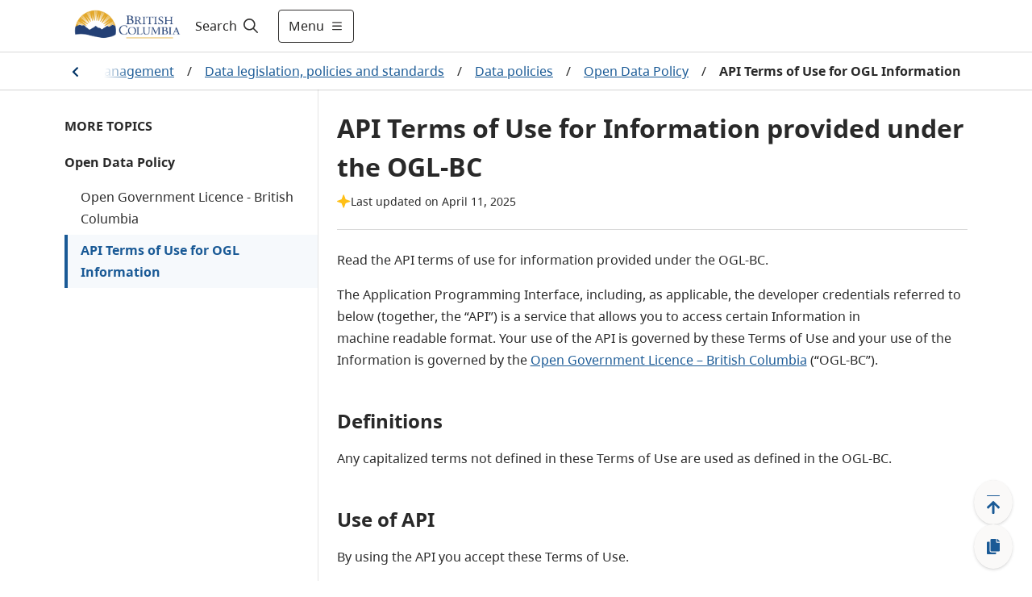

--- FILE ---
content_type: image/svg+xml
request_url: https://www2.gov.bc.ca/icons/truck-default.svg
body_size: 1795
content:
<svg width="32" height="32" viewBox="0 0 32 32" fill="none" xmlns="http://www.w3.org/2000/svg">
<path d="M25.9701 25.7597H5.83008C5.42008 25.7597 5.08008 25.4197 5.08008 25.0097V9.67969C5.08008 6.77969 7.44008 4.42969 10.3301 4.42969H21.4601C24.3601 4.42969 26.7101 6.78969 26.7101 9.67969V25.0097C26.7101 25.4197 26.3701 25.7597 25.9601 25.7597H25.9701ZM6.58008 24.2597H25.2201V9.67969C25.2201 7.60969 23.5401 5.92969 21.4701 5.92969H10.3401C8.27008 5.92969 6.59008 7.60969 6.59008 9.67969V24.2597H6.58008Z" fill="#053662"/>
<path d="M26.8697 28.67H4.92969C4.51969 28.67 4.17969 28.33 4.17969 27.92V25C4.17969 24.59 4.51969 24.25 4.92969 24.25H26.8697C27.2797 24.25 27.6197 24.59 27.6197 25V27.92C27.6197 28.33 27.2797 28.67 26.8697 28.67ZM5.67969 27.17H26.1197V25.75H5.67969V27.17Z" fill="#053662"/>
<path d="M7.6793 31.1597C6.2393 31.1597 5.2793 30.5097 5.2793 29.5397V28.3797C5.2793 28.1297 5.5393 27.9297 5.8593 27.9297H9.5093C9.8293 27.9297 10.0893 28.1297 10.0893 28.3797V29.5397C10.0893 30.5097 9.1193 31.1597 7.6893 31.1597H7.6793ZM6.4293 28.8297V29.5397C6.4293 30.1597 7.2093 30.2497 7.6793 30.2497C8.1493 30.2497 8.9293 30.1597 8.9293 29.5397V28.8297H6.4393H6.4293Z" fill="#053662"/>
<path d="M24.1295 31.1597C22.6895 31.1597 21.7295 30.5097 21.7295 29.5397V28.3797C21.7295 28.1297 21.9895 27.9297 22.3095 27.9297H25.9595C26.2795 27.9297 26.5395 28.1297 26.5395 28.3797V29.5397C26.5395 30.5097 25.5695 31.1597 24.1395 31.1597H24.1295ZM22.8795 28.8297V29.5397C22.8795 30.1597 23.6595 30.2497 24.1295 30.2497C24.5995 30.2497 25.3795 30.1597 25.3795 29.5397V28.8297H22.8895H22.8795Z" fill="#053662"/>
<path d="M4.19016 20.5792H0.910156C0.500156 20.5792 0.160156 20.2392 0.160156 19.8292V14.6992C0.160156 14.2892 0.500156 13.9492 0.910156 13.9492H4.19016C4.60016 13.9492 4.94016 14.2892 4.94016 14.6992V19.8292C4.94016 20.2392 4.60016 20.5792 4.19016 20.5792ZM1.66016 19.0792H3.44016V15.4492H1.66016V19.0792Z" fill="#053662"/>
<path d="M27.6995 19.83V14.7H29.1095V2.59C29.1095 1.16 28.0995 0 26.8595 0H4.93945C3.69945 0 2.68945 1.16 2.68945 2.58V14.7H4.18945V19.83H2.68945V25C2.68945 25.41 3.02945 25.75 3.43945 25.75H28.3595C28.7695 25.75 29.1095 25.41 29.1095 25V19.83H27.6995ZM27.6095 24.26H4.18945V2.58C4.18945 1.99 4.52945 1.5 4.93945 1.5H26.8595C27.2695 1.5 27.6095 2 27.6095 2.59V24.26Z" fill="#053662"/>
<path d="M30.9792 20.5792H27.6992C27.2892 20.5792 26.9492 20.2392 26.9492 19.8292V14.6992C26.9492 14.2892 27.2892 13.9492 27.6992 13.9492H30.9792C31.3892 13.9492 31.7292 14.2892 31.7292 14.6992V19.8292C31.7292 20.2392 31.3892 20.5792 30.9792 20.5792ZM28.4492 19.0792H30.2292V15.4492H28.4492V19.0792Z" fill="#053662"/>
<path d="M21.6192 23.4806C20.2792 23.4806 19.1992 22.3906 19.1992 21.0606C19.1992 19.7306 20.2892 18.6406 21.6192 18.6406C22.9492 18.6406 24.0392 19.7306 24.0392 21.0606C24.0392 22.3906 22.9492 23.4806 21.6192 23.4806ZM21.6192 20.1406C21.1092 20.1406 20.6992 20.5506 20.6992 21.0606C20.6992 21.5706 21.1092 21.9806 21.6192 21.9806C22.1292 21.9806 22.5392 21.5706 22.5392 21.0606C22.5392 20.5506 22.1292 20.1406 21.6192 20.1406Z" fill="#053662"/>
<path d="M9.98055 23.4806C8.64055 23.4806 7.56055 22.3906 7.56055 21.0606C7.56055 19.7306 8.65055 18.6406 9.98055 18.6406C11.3105 18.6406 12.4005 19.7306 12.4005 21.0606C12.4005 22.3906 11.3105 23.4806 9.98055 23.4806ZM9.98055 20.1406C9.47055 20.1406 9.06055 20.5506 9.06055 21.0606C9.06055 21.5706 9.47055 21.9806 9.98055 21.9806C10.4905 21.9806 10.9005 21.5706 10.9005 21.0606C10.9005 20.5506 10.4905 20.1406 9.98055 20.1406Z" fill="#053662"/>
<path d="M22.9998 17.71H8.83984C8.42984 17.71 8.08984 17.37 8.08984 16.96V11.32C8.08984 9.35 9.68984 7.75 11.6598 7.75H20.1698C22.1398 7.75 23.7398 9.35 23.7398 11.32V16.96C23.7398 17.37 23.3998 17.71 22.9898 17.71H22.9998ZM9.58984 16.21H22.2498V11.32C22.2498 10.18 21.3198 9.25 20.1798 9.25H11.6698C10.5298 9.25 9.59984 10.18 9.59984 11.32V16.21H9.58984Z" fill="#053662"/>
<path d="M17.5903 20.7695H13.8203C13.4103 20.7695 13.0703 20.4295 13.0703 20.0195C13.0703 19.6095 13.4103 19.2695 13.8203 19.2695H17.5903C18.0003 19.2695 18.3403 19.6095 18.3403 20.0195C18.3403 20.4295 18.0003 20.7695 17.5903 20.7695Z" fill="#053662"/>
<path d="M17.5903 22.8496H13.8203C13.4103 22.8496 13.0703 22.5096 13.0703 22.0996C13.0703 21.6896 13.4103 21.3496 13.8203 21.3496H17.5903C18.0003 21.3496 18.3403 21.6896 18.3403 22.0996C18.3403 22.5096 18.0003 22.8496 17.5903 22.8496Z" fill="#053662"/>
<path d="M5.65063 18.2598H4.39062V19.3898H5.65063V18.2598Z" fill="#053662"/>
<path d="M27.5002 18.2598H26.2402V19.3898H27.5002V18.2598Z" fill="#053662"/>
<path d="M17.7496 17.2309C17.6096 17.2309 17.4596 17.1709 17.3596 17.0509L15.7096 15.0209C15.5396 14.8109 15.5696 14.4909 15.7796 14.3209C15.9896 14.1509 16.3096 14.1809 16.4796 14.3909L18.1296 16.4209C18.2996 16.6309 18.2696 16.9509 18.0596 17.1209C17.9696 17.2009 17.8596 17.2309 17.7396 17.2309H17.7496Z" fill="#053662"/>
<path d="M17.5709 14.9102H14.6309C14.3509 14.9102 14.1309 14.6902 14.1309 14.4102C14.1309 14.1302 14.3509 13.9102 14.6309 13.9102H17.5709C17.8509 13.9102 18.0709 14.1302 18.0709 14.4102C18.0709 14.6902 17.8509 14.9102 17.5709 14.9102Z" fill="#053662"/>
<path d="M13.3707 17.2309C13.2307 17.2309 13.0807 17.1709 12.9807 17.0509L11.3307 15.0209C11.1607 14.8109 11.1907 14.4909 11.4007 14.3209C11.6107 14.1509 11.9307 14.1809 12.1007 14.3909L13.7507 16.4209C13.9207 16.6309 13.8907 16.9509 13.6807 17.1209C13.5907 17.2009 13.4807 17.2309 13.3607 17.2309H13.3707Z" fill="#053662"/>
<path d="M13.19 14.9102H10.25C9.97 14.9102 9.75 14.6902 9.75 14.4102C9.75 14.1302 9.97 13.9102 10.25 13.9102H13.19C13.47 13.9102 13.69 14.1302 13.69 14.4102C13.69 14.6902 13.47 14.9102 13.19 14.9102Z" fill="#053662"/>
</svg>


--- FILE ---
content_type: application/javascript; charset=UTF-8
request_url: https://www2.gov.bc.ca/_next/static/chunks/102-30abf4cf40a02300.js
body_size: 65036
content:
(self.webpackChunk_N_E=self.webpackChunk_N_E||[]).push([[102],{2814:function(e,t,n){"use strict";function r(e,t){var n=Object.keys(e);if(Object.getOwnPropertySymbols){var r=Object.getOwnPropertySymbols(e);t&&(r=r.filter((function(t){return Object.getOwnPropertyDescriptor(e,t).enumerable}))),n.push.apply(n,r)}return n}function a(e){for(var t=1;t<arguments.length;t++){var n=null!=arguments[t]?arguments[t]:{};t%2?r(Object(n),!0).forEach((function(t){s(e,t,n[t])})):Object.getOwnPropertyDescriptors?Object.defineProperties(e,Object.getOwnPropertyDescriptors(n)):r(Object(n)).forEach((function(t){Object.defineProperty(e,t,Object.getOwnPropertyDescriptor(n,t))}))}return e}function o(e){return o="function"==typeof Symbol&&"symbol"==typeof Symbol.iterator?function(e){return typeof e}:function(e){return e&&"function"==typeof Symbol&&e.constructor===Symbol&&e!==Symbol.prototype?"symbol":typeof e},o(e)}function i(e,t){for(var n=0;n<t.length;n++){var r=t[n];r.enumerable=r.enumerable||!1,r.configurable=!0,"value"in r&&(r.writable=!0),Object.defineProperty(e,r.key,r)}}function s(e,t,n){return t in e?Object.defineProperty(e,t,{value:n,enumerable:!0,configurable:!0,writable:!0}):e[t]=n,e}function u(e,t){return function(e){if(Array.isArray(e))return e}(e)||function(e,t){var n=null==e?null:"undefined"!==typeof Symbol&&e[Symbol.iterator]||e["@@iterator"];if(null==n)return;var r,a,o=[],i=!0,s=!1;try{for(n=n.call(e);!(i=(r=n.next()).done)&&(o.push(r.value),!t||o.length!==t);i=!0);}catch(u){s=!0,a=u}finally{try{i||null==n.return||n.return()}finally{if(s)throw a}}return o}(e,t)||l(e,t)||function(){throw new TypeError("Invalid attempt to destructure non-iterable instance.\nIn order to be iterable, non-array objects must have a [Symbol.iterator]() method.")}()}function c(e){return function(e){if(Array.isArray(e))return f(e)}(e)||function(e){if("undefined"!==typeof Symbol&&null!=e[Symbol.iterator]||null!=e["@@iterator"])return Array.from(e)}(e)||l(e)||function(){throw new TypeError("Invalid attempt to spread non-iterable instance.\nIn order to be iterable, non-array objects must have a [Symbol.iterator]() method.")}()}function l(e,t){if(e){if("string"===typeof e)return f(e,t);var n=Object.prototype.toString.call(e).slice(8,-1);return"Object"===n&&e.constructor&&(n=e.constructor.name),"Map"===n||"Set"===n?Array.from(e):"Arguments"===n||/^(?:Ui|I)nt(?:8|16|32)(?:Clamped)?Array$/.test(n)?f(e,t):void 0}}function f(e,t){(null==t||t>e.length)&&(t=e.length);for(var n=0,r=new Array(t);n<t;n++)r[n]=e[n];return r}n.d(t,{G:function(){return gn}});var p=function(){},d={},m={},h=null,v={mark:p,measure:p};try{"undefined"!==typeof window&&(d=window),"undefined"!==typeof document&&(m=document),"undefined"!==typeof MutationObserver&&(h=MutationObserver),"undefined"!==typeof performance&&(v=performance)}catch(wn){}var y=(d.navigator||{}).userAgent,g=void 0===y?"":y,b=d,w=m,k=h,D=v,x=(b.document,!!w.documentElement&&!!w.head&&"function"===typeof w.addEventListener&&"function"===typeof w.createElement),C=~g.indexOf("MSIE")||~g.indexOf("Trident/"),S="svg-inline--fa",O="data-fa-i2svg",P="data-fa-pseudo-element",T="data-prefix",E="data-icon",_="fontawesome-i2svg",M=["HTML","HEAD","STYLE","SCRIPT"],N=function(){try{return!0}catch(wn){return!1}}(),A={fas:"solid","fa-solid":"solid",far:"regular","fa-regular":"regular",fal:"light","fa-light":"light",fat:"thin","fa-thin":"thin",fad:"duotone","fa-duotone":"duotone",fab:"brands","fa-brands":"brands",fak:"kit","fa-kit":"kit",fa:"solid"},I={solid:"fas",regular:"far",light:"fal",thin:"fat",duotone:"fad",brands:"fab",kit:"fak"},Y={fab:"fa-brands",fad:"fa-duotone",fak:"fa-kit",fal:"fa-light",far:"fa-regular",fas:"fa-solid",fat:"fa-thin"},j={"fa-brands":"fab","fa-duotone":"fad","fa-kit":"fak","fa-light":"fal","fa-regular":"far","fa-solid":"fas","fa-thin":"fat"},F=/fa[srltdbk\-\ ]/,L="fa-layers-text",R=/Font ?Awesome ?([56 ]*)(Solid|Regular|Light|Thin|Duotone|Brands|Free|Pro|Kit)?.*/i,U={900:"fas",400:"far",normal:"far",300:"fal",100:"fat"},Z=[1,2,3,4,5,6,7,8,9,10],W=Z.concat([11,12,13,14,15,16,17,18,19,20]),H=["class","data-prefix","data-icon","data-fa-transform","data-fa-mask"],B="duotone-group",q="swap-opacity",z="primary",Q="secondary",V=[].concat(c(Object.keys(I)),["2xs","xs","sm","lg","xl","2xl","beat","border","fade","beat-fade","bounce","flip-both","flip-horizontal","flip-vertical","flip","fw","inverse","layers-counter","layers-text","layers","li","pull-left","pull-right","pulse","rotate-180","rotate-270","rotate-90","rotate-by","shake","spin-pulse","spin-reverse","spin","stack-1x","stack-2x","stack","ul",B,q,z,Q]).concat(Z.map((function(e){return"".concat(e,"x")}))).concat(W.map((function(e){return"w-".concat(e)}))),K=b.FontAwesomeConfig||{};if(w&&"function"===typeof w.querySelector){[["data-family-prefix","familyPrefix"],["data-style-default","styleDefault"],["data-replacement-class","replacementClass"],["data-auto-replace-svg","autoReplaceSvg"],["data-auto-add-css","autoAddCss"],["data-auto-a11y","autoA11y"],["data-search-pseudo-elements","searchPseudoElements"],["data-observe-mutations","observeMutations"],["data-mutate-approach","mutateApproach"],["data-keep-original-source","keepOriginalSource"],["data-measure-performance","measurePerformance"],["data-show-missing-icons","showMissingIcons"]].forEach((function(e){var t=u(e,2),n=t[0],r=t[1],a=function(e){return""===e||"false"!==e&&("true"===e||e)}(function(e){var t=w.querySelector("script["+e+"]");if(t)return t.getAttribute(e)}(n));void 0!==a&&null!==a&&(K[r]=a)}))}var G=a(a({},{familyPrefix:"fa",styleDefault:"solid",replacementClass:S,autoReplaceSvg:!0,autoAddCss:!0,autoA11y:!0,searchPseudoElements:!1,observeMutations:!0,mutateApproach:"async",keepOriginalSource:!0,measurePerformance:!1,showMissingIcons:!0}),K);G.autoReplaceSvg||(G.observeMutations=!1);var X={};Object.keys(G).forEach((function(e){Object.defineProperty(X,e,{enumerable:!0,set:function(t){G[e]=t,$.forEach((function(e){return e(X)}))},get:function(){return G[e]}})})),b.FontAwesomeConfig=X;var $=[];var J=16,ee={size:16,x:0,y:0,rotate:0,flipX:!1,flipY:!1};function te(){for(var e=12,t="";e-- >0;)t+="0123456789abcdefghijklmnopqrstuvwxyzABCDEFGHIJKLMNOPQRSTUVWXYZ"[62*Math.random()|0];return t}function ne(e){for(var t=[],n=(e||[]).length>>>0;n--;)t[n]=e[n];return t}function re(e){return e.classList?ne(e.classList):(e.getAttribute("class")||"").split(" ").filter((function(e){return e}))}function ae(e){return"".concat(e).replace(/&/g,"&amp;").replace(/"/g,"&quot;").replace(/'/g,"&#39;").replace(/</g,"&lt;").replace(/>/g,"&gt;")}function oe(e){return Object.keys(e||{}).reduce((function(t,n){return t+"".concat(n,": ").concat(e[n].trim(),";")}),"")}function ie(e){return e.size!==ee.size||e.x!==ee.x||e.y!==ee.y||e.rotate!==ee.rotate||e.flipX||e.flipY}function se(){var e="fa",t=S,n=X.familyPrefix,r=X.replacementClass,a=':root, :host {\n  --fa-font-solid: normal 900 1em/1 "Font Awesome 6 Solid";\n  --fa-font-regular: normal 400 1em/1 "Font Awesome 6 Regular";\n  --fa-font-light: normal 300 1em/1 "Font Awesome 6 Light";\n  --fa-font-thin: normal 100 1em/1 "Font Awesome 6 Thin";\n  --fa-font-duotone: normal 900 1em/1 "Font Awesome 6 Duotone";\n  --fa-font-brands: normal 400 1em/1 "Font Awesome 6 Brands";\n}\n\nsvg:not(:root).svg-inline--fa, svg:not(:host).svg-inline--fa {\n  overflow: visible;\n  box-sizing: content-box;\n}\n\n.svg-inline--fa {\n  display: var(--fa-display, inline-block);\n  height: 1em;\n  overflow: visible;\n  vertical-align: -0.125em;\n}\n.svg-inline--fa.fa-2xs {\n  vertical-align: 0.1em;\n}\n.svg-inline--fa.fa-xs {\n  vertical-align: 0em;\n}\n.svg-inline--fa.fa-sm {\n  vertical-align: -0.0714285705em;\n}\n.svg-inline--fa.fa-lg {\n  vertical-align: -0.2em;\n}\n.svg-inline--fa.fa-xl {\n  vertical-align: -0.25em;\n}\n.svg-inline--fa.fa-2xl {\n  vertical-align: -0.3125em;\n}\n.svg-inline--fa.fa-pull-left {\n  margin-right: var(--fa-pull-margin, 0.3em);\n  width: auto;\n}\n.svg-inline--fa.fa-pull-right {\n  margin-left: var(--fa-pull-margin, 0.3em);\n  width: auto;\n}\n.svg-inline--fa.fa-li {\n  width: var(--fa-li-width, 2em);\n  top: 0.25em;\n}\n.svg-inline--fa.fa-fw {\n  width: var(--fa-fw-width, 1.25em);\n}\n\n.fa-layers svg.svg-inline--fa {\n  bottom: 0;\n  left: 0;\n  margin: auto;\n  position: absolute;\n  right: 0;\n  top: 0;\n}\n\n.fa-layers-counter, .fa-layers-text {\n  display: inline-block;\n  position: absolute;\n  text-align: center;\n}\n\n.fa-layers {\n  display: inline-block;\n  height: 1em;\n  position: relative;\n  text-align: center;\n  vertical-align: -0.125em;\n  width: 1em;\n}\n.fa-layers svg.svg-inline--fa {\n  -webkit-transform-origin: center center;\n          transform-origin: center center;\n}\n\n.fa-layers-text {\n  left: 50%;\n  top: 50%;\n  -webkit-transform: translate(-50%, -50%);\n          transform: translate(-50%, -50%);\n  -webkit-transform-origin: center center;\n          transform-origin: center center;\n}\n\n.fa-layers-counter {\n  background-color: var(--fa-counter-background-color, #ff253a);\n  border-radius: var(--fa-counter-border-radius, 1em);\n  box-sizing: border-box;\n  color: var(--fa-inverse, #fff);\n  line-height: var(--fa-counter-line-height, 1);\n  max-width: var(--fa-counter-max-width, 5em);\n  min-width: var(--fa-counter-min-width, 1.5em);\n  overflow: hidden;\n  padding: var(--fa-counter-padding, 0.25em 0.5em);\n  right: var(--fa-right, 0);\n  text-overflow: ellipsis;\n  top: var(--fa-top, 0);\n  -webkit-transform: scale(var(--fa-counter-scale, 0.25));\n          transform: scale(var(--fa-counter-scale, 0.25));\n  -webkit-transform-origin: top right;\n          transform-origin: top right;\n}\n\n.fa-layers-bottom-right {\n  bottom: var(--fa-bottom, 0);\n  right: var(--fa-right, 0);\n  top: auto;\n  -webkit-transform: scale(var(--fa-layers-scale, 0.25));\n          transform: scale(var(--fa-layers-scale, 0.25));\n  -webkit-transform-origin: bottom right;\n          transform-origin: bottom right;\n}\n\n.fa-layers-bottom-left {\n  bottom: var(--fa-bottom, 0);\n  left: var(--fa-left, 0);\n  right: auto;\n  top: auto;\n  -webkit-transform: scale(var(--fa-layers-scale, 0.25));\n          transform: scale(var(--fa-layers-scale, 0.25));\n  -webkit-transform-origin: bottom left;\n          transform-origin: bottom left;\n}\n\n.fa-layers-top-right {\n  top: var(--fa-top, 0);\n  right: var(--fa-right, 0);\n  -webkit-transform: scale(var(--fa-layers-scale, 0.25));\n          transform: scale(var(--fa-layers-scale, 0.25));\n  -webkit-transform-origin: top right;\n          transform-origin: top right;\n}\n\n.fa-layers-top-left {\n  left: var(--fa-left, 0);\n  right: auto;\n  top: var(--fa-top, 0);\n  -webkit-transform: scale(var(--fa-layers-scale, 0.25));\n          transform: scale(var(--fa-layers-scale, 0.25));\n  -webkit-transform-origin: top left;\n          transform-origin: top left;\n}\n\n.fa-1x {\n  font-size: 1em;\n}\n\n.fa-2x {\n  font-size: 2em;\n}\n\n.fa-3x {\n  font-size: 3em;\n}\n\n.fa-4x {\n  font-size: 4em;\n}\n\n.fa-5x {\n  font-size: 5em;\n}\n\n.fa-6x {\n  font-size: 6em;\n}\n\n.fa-7x {\n  font-size: 7em;\n}\n\n.fa-8x {\n  font-size: 8em;\n}\n\n.fa-9x {\n  font-size: 9em;\n}\n\n.fa-10x {\n  font-size: 10em;\n}\n\n.fa-2xs {\n  font-size: 0.625em;\n  line-height: 0.1em;\n  vertical-align: 0.225em;\n}\n\n.fa-xs {\n  font-size: 0.75em;\n  line-height: 0.0833333337em;\n  vertical-align: 0.125em;\n}\n\n.fa-sm {\n  font-size: 0.875em;\n  line-height: 0.0714285718em;\n  vertical-align: 0.0535714295em;\n}\n\n.fa-lg {\n  font-size: 1.25em;\n  line-height: 0.05em;\n  vertical-align: -0.075em;\n}\n\n.fa-xl {\n  font-size: 1.5em;\n  line-height: 0.0416666682em;\n  vertical-align: -0.125em;\n}\n\n.fa-2xl {\n  font-size: 2em;\n  line-height: 0.03125em;\n  vertical-align: -0.1875em;\n}\n\n.fa-fw {\n  text-align: center;\n  width: 1.25em;\n}\n\n.fa-ul {\n  list-style-type: none;\n  margin-left: var(--fa-li-margin, 2.5em);\n  padding-left: 0;\n}\n.fa-ul > li {\n  position: relative;\n}\n\n.fa-li {\n  left: calc(var(--fa-li-width, 2em) * -1);\n  position: absolute;\n  text-align: center;\n  width: var(--fa-li-width, 2em);\n  line-height: inherit;\n}\n\n.fa-border {\n  border-color: var(--fa-border-color, #eee);\n  border-radius: var(--fa-border-radius, 0.1em);\n  border-style: var(--fa-border-style, solid);\n  border-width: var(--fa-border-width, 0.08em);\n  padding: var(--fa-border-padding, 0.2em 0.25em 0.15em);\n}\n\n.fa-pull-left {\n  float: left;\n  margin-right: var(--fa-pull-margin, 0.3em);\n}\n\n.fa-pull-right {\n  float: right;\n  margin-left: var(--fa-pull-margin, 0.3em);\n}\n\n.fa-beat {\n  -webkit-animation-name: fa-beat;\n          animation-name: fa-beat;\n  -webkit-animation-delay: var(--fa-animation-delay, 0);\n          animation-delay: var(--fa-animation-delay, 0);\n  -webkit-animation-direction: var(--fa-animation-direction, normal);\n          animation-direction: var(--fa-animation-direction, normal);\n  -webkit-animation-duration: var(--fa-animation-duration, 1s);\n          animation-duration: var(--fa-animation-duration, 1s);\n  -webkit-animation-iteration-count: var(--fa-animation-iteration-count, infinite);\n          animation-iteration-count: var(--fa-animation-iteration-count, infinite);\n  -webkit-animation-timing-function: var(--fa-animation-timing, ease-in-out);\n          animation-timing-function: var(--fa-animation-timing, ease-in-out);\n}\n\n.fa-bounce {\n  -webkit-animation-name: fa-bounce;\n          animation-name: fa-bounce;\n  -webkit-animation-delay: var(--fa-animation-delay, 0);\n          animation-delay: var(--fa-animation-delay, 0);\n  -webkit-animation-direction: var(--fa-animation-direction, normal);\n          animation-direction: var(--fa-animation-direction, normal);\n  -webkit-animation-duration: var(--fa-animation-duration, 1s);\n          animation-duration: var(--fa-animation-duration, 1s);\n  -webkit-animation-iteration-count: var(--fa-animation-iteration-count, infinite);\n          animation-iteration-count: var(--fa-animation-iteration-count, infinite);\n  -webkit-animation-timing-function: var(--fa-animation-timing, cubic-bezier(0.28, 0.84, 0.42, 1));\n          animation-timing-function: var(--fa-animation-timing, cubic-bezier(0.28, 0.84, 0.42, 1));\n}\n\n.fa-fade {\n  -webkit-animation-name: fa-fade;\n          animation-name: fa-fade;\n  -webkit-animation-delay: var(--fa-animation-delay, 0);\n          animation-delay: var(--fa-animation-delay, 0);\n  -webkit-animation-direction: var(--fa-animation-direction, normal);\n          animation-direction: var(--fa-animation-direction, normal);\n  -webkit-animation-duration: var(--fa-animation-duration, 1s);\n          animation-duration: var(--fa-animation-duration, 1s);\n  -webkit-animation-iteration-count: var(--fa-animation-iteration-count, infinite);\n          animation-iteration-count: var(--fa-animation-iteration-count, infinite);\n  -webkit-animation-timing-function: var(--fa-animation-timing, cubic-bezier(0.4, 0, 0.6, 1));\n          animation-timing-function: var(--fa-animation-timing, cubic-bezier(0.4, 0, 0.6, 1));\n}\n\n.fa-beat-fade {\n  -webkit-animation-name: fa-beat-fade;\n          animation-name: fa-beat-fade;\n  -webkit-animation-delay: var(--fa-animation-delay, 0);\n          animation-delay: var(--fa-animation-delay, 0);\n  -webkit-animation-direction: var(--fa-animation-direction, normal);\n          animation-direction: var(--fa-animation-direction, normal);\n  -webkit-animation-duration: var(--fa-animation-duration, 1s);\n          animation-duration: var(--fa-animation-duration, 1s);\n  -webkit-animation-iteration-count: var(--fa-animation-iteration-count, infinite);\n          animation-iteration-count: var(--fa-animation-iteration-count, infinite);\n  -webkit-animation-timing-function: var(--fa-animation-timing, cubic-bezier(0.4, 0, 0.6, 1));\n          animation-timing-function: var(--fa-animation-timing, cubic-bezier(0.4, 0, 0.6, 1));\n}\n\n.fa-flip {\n  -webkit-animation-name: fa-flip;\n          animation-name: fa-flip;\n  -webkit-animation-delay: var(--fa-animation-delay, 0);\n          animation-delay: var(--fa-animation-delay, 0);\n  -webkit-animation-direction: var(--fa-animation-direction, normal);\n          animation-direction: var(--fa-animation-direction, normal);\n  -webkit-animation-duration: var(--fa-animation-duration, 1s);\n          animation-duration: var(--fa-animation-duration, 1s);\n  -webkit-animation-iteration-count: var(--fa-animation-iteration-count, infinite);\n          animation-iteration-count: var(--fa-animation-iteration-count, infinite);\n  -webkit-animation-timing-function: var(--fa-animation-timing, ease-in-out);\n          animation-timing-function: var(--fa-animation-timing, ease-in-out);\n}\n\n.fa-shake {\n  -webkit-animation-name: fa-shake;\n          animation-name: fa-shake;\n  -webkit-animation-delay: var(--fa-animation-delay, 0);\n          animation-delay: var(--fa-animation-delay, 0);\n  -webkit-animation-direction: var(--fa-animation-direction, normal);\n          animation-direction: var(--fa-animation-direction, normal);\n  -webkit-animation-duration: var(--fa-animation-duration, 1s);\n          animation-duration: var(--fa-animation-duration, 1s);\n  -webkit-animation-iteration-count: var(--fa-animation-iteration-count, infinite);\n          animation-iteration-count: var(--fa-animation-iteration-count, infinite);\n  -webkit-animation-timing-function: var(--fa-animation-timing, linear);\n          animation-timing-function: var(--fa-animation-timing, linear);\n}\n\n.fa-spin {\n  -webkit-animation-name: fa-spin;\n          animation-name: fa-spin;\n  -webkit-animation-delay: var(--fa-animation-delay, 0);\n          animation-delay: var(--fa-animation-delay, 0);\n  -webkit-animation-direction: var(--fa-animation-direction, normal);\n          animation-direction: var(--fa-animation-direction, normal);\n  -webkit-animation-duration: var(--fa-animation-duration, 2s);\n          animation-duration: var(--fa-animation-duration, 2s);\n  -webkit-animation-iteration-count: var(--fa-animation-iteration-count, infinite);\n          animation-iteration-count: var(--fa-animation-iteration-count, infinite);\n  -webkit-animation-timing-function: var(--fa-animation-timing, linear);\n          animation-timing-function: var(--fa-animation-timing, linear);\n}\n\n.fa-spin-reverse {\n  --fa-animation-direction: reverse;\n}\n\n.fa-pulse,\n.fa-spin-pulse {\n  -webkit-animation-name: fa-spin;\n          animation-name: fa-spin;\n  -webkit-animation-direction: var(--fa-animation-direction, normal);\n          animation-direction: var(--fa-animation-direction, normal);\n  -webkit-animation-duration: var(--fa-animation-duration, 1s);\n          animation-duration: var(--fa-animation-duration, 1s);\n  -webkit-animation-iteration-count: var(--fa-animation-iteration-count, infinite);\n          animation-iteration-count: var(--fa-animation-iteration-count, infinite);\n  -webkit-animation-timing-function: var(--fa-animation-timing, steps(8));\n          animation-timing-function: var(--fa-animation-timing, steps(8));\n}\n\n@media (prefers-reduced-motion: reduce) {\n  .fa-beat,\n.fa-bounce,\n.fa-fade,\n.fa-beat-fade,\n.fa-flip,\n.fa-pulse,\n.fa-shake,\n.fa-spin,\n.fa-spin-pulse {\n    -webkit-animation-delay: -1ms;\n            animation-delay: -1ms;\n    -webkit-animation-duration: 1ms;\n            animation-duration: 1ms;\n    -webkit-animation-iteration-count: 1;\n            animation-iteration-count: 1;\n    transition-delay: 0s;\n    transition-duration: 0s;\n  }\n}\n@-webkit-keyframes fa-beat {\n  0%, 90% {\n    -webkit-transform: scale(1);\n            transform: scale(1);\n  }\n  45% {\n    -webkit-transform: scale(var(--fa-beat-scale, 1.25));\n            transform: scale(var(--fa-beat-scale, 1.25));\n  }\n}\n@keyframes fa-beat {\n  0%, 90% {\n    -webkit-transform: scale(1);\n            transform: scale(1);\n  }\n  45% {\n    -webkit-transform: scale(var(--fa-beat-scale, 1.25));\n            transform: scale(var(--fa-beat-scale, 1.25));\n  }\n}\n@-webkit-keyframes fa-bounce {\n  0% {\n    -webkit-transform: scale(1, 1) translateY(0);\n            transform: scale(1, 1) translateY(0);\n  }\n  10% {\n    -webkit-transform: scale(var(--fa-bounce-start-scale-x, 1.1), var(--fa-bounce-start-scale-y, 0.9)) translateY(0);\n            transform: scale(var(--fa-bounce-start-scale-x, 1.1), var(--fa-bounce-start-scale-y, 0.9)) translateY(0);\n  }\n  30% {\n    -webkit-transform: scale(var(--fa-bounce-jump-scale-x, 0.9), var(--fa-bounce-jump-scale-y, 1.1)) translateY(var(--fa-bounce-height, -0.5em));\n            transform: scale(var(--fa-bounce-jump-scale-x, 0.9), var(--fa-bounce-jump-scale-y, 1.1)) translateY(var(--fa-bounce-height, -0.5em));\n  }\n  50% {\n    -webkit-transform: scale(var(--fa-bounce-land-scale-x, 1.05), var(--fa-bounce-land-scale-y, 0.95)) translateY(0);\n            transform: scale(var(--fa-bounce-land-scale-x, 1.05), var(--fa-bounce-land-scale-y, 0.95)) translateY(0);\n  }\n  57% {\n    -webkit-transform: scale(1, 1) translateY(var(--fa-bounce-rebound, -0.125em));\n            transform: scale(1, 1) translateY(var(--fa-bounce-rebound, -0.125em));\n  }\n  64% {\n    -webkit-transform: scale(1, 1) translateY(0);\n            transform: scale(1, 1) translateY(0);\n  }\n  100% {\n    -webkit-transform: scale(1, 1) translateY(0);\n            transform: scale(1, 1) translateY(0);\n  }\n}\n@keyframes fa-bounce {\n  0% {\n    -webkit-transform: scale(1, 1) translateY(0);\n            transform: scale(1, 1) translateY(0);\n  }\n  10% {\n    -webkit-transform: scale(var(--fa-bounce-start-scale-x, 1.1), var(--fa-bounce-start-scale-y, 0.9)) translateY(0);\n            transform: scale(var(--fa-bounce-start-scale-x, 1.1), var(--fa-bounce-start-scale-y, 0.9)) translateY(0);\n  }\n  30% {\n    -webkit-transform: scale(var(--fa-bounce-jump-scale-x, 0.9), var(--fa-bounce-jump-scale-y, 1.1)) translateY(var(--fa-bounce-height, -0.5em));\n            transform: scale(var(--fa-bounce-jump-scale-x, 0.9), var(--fa-bounce-jump-scale-y, 1.1)) translateY(var(--fa-bounce-height, -0.5em));\n  }\n  50% {\n    -webkit-transform: scale(var(--fa-bounce-land-scale-x, 1.05), var(--fa-bounce-land-scale-y, 0.95)) translateY(0);\n            transform: scale(var(--fa-bounce-land-scale-x, 1.05), var(--fa-bounce-land-scale-y, 0.95)) translateY(0);\n  }\n  57% {\n    -webkit-transform: scale(1, 1) translateY(var(--fa-bounce-rebound, -0.125em));\n            transform: scale(1, 1) translateY(var(--fa-bounce-rebound, -0.125em));\n  }\n  64% {\n    -webkit-transform: scale(1, 1) translateY(0);\n            transform: scale(1, 1) translateY(0);\n  }\n  100% {\n    -webkit-transform: scale(1, 1) translateY(0);\n            transform: scale(1, 1) translateY(0);\n  }\n}\n@-webkit-keyframes fa-fade {\n  50% {\n    opacity: var(--fa-fade-opacity, 0.4);\n  }\n}\n@keyframes fa-fade {\n  50% {\n    opacity: var(--fa-fade-opacity, 0.4);\n  }\n}\n@-webkit-keyframes fa-beat-fade {\n  0%, 100% {\n    opacity: var(--fa-beat-fade-opacity, 0.4);\n    -webkit-transform: scale(1);\n            transform: scale(1);\n  }\n  50% {\n    opacity: 1;\n    -webkit-transform: scale(var(--fa-beat-fade-scale, 1.125));\n            transform: scale(var(--fa-beat-fade-scale, 1.125));\n  }\n}\n@keyframes fa-beat-fade {\n  0%, 100% {\n    opacity: var(--fa-beat-fade-opacity, 0.4);\n    -webkit-transform: scale(1);\n            transform: scale(1);\n  }\n  50% {\n    opacity: 1;\n    -webkit-transform: scale(var(--fa-beat-fade-scale, 1.125));\n            transform: scale(var(--fa-beat-fade-scale, 1.125));\n  }\n}\n@-webkit-keyframes fa-flip {\n  50% {\n    -webkit-transform: rotate3d(var(--fa-flip-x, 0), var(--fa-flip-y, 1), var(--fa-flip-z, 0), var(--fa-flip-angle, -180deg));\n            transform: rotate3d(var(--fa-flip-x, 0), var(--fa-flip-y, 1), var(--fa-flip-z, 0), var(--fa-flip-angle, -180deg));\n  }\n}\n@keyframes fa-flip {\n  50% {\n    -webkit-transform: rotate3d(var(--fa-flip-x, 0), var(--fa-flip-y, 1), var(--fa-flip-z, 0), var(--fa-flip-angle, -180deg));\n            transform: rotate3d(var(--fa-flip-x, 0), var(--fa-flip-y, 1), var(--fa-flip-z, 0), var(--fa-flip-angle, -180deg));\n  }\n}\n@-webkit-keyframes fa-shake {\n  0% {\n    -webkit-transform: rotate(-15deg);\n            transform: rotate(-15deg);\n  }\n  4% {\n    -webkit-transform: rotate(15deg);\n            transform: rotate(15deg);\n  }\n  8%, 24% {\n    -webkit-transform: rotate(-18deg);\n            transform: rotate(-18deg);\n  }\n  12%, 28% {\n    -webkit-transform: rotate(18deg);\n            transform: rotate(18deg);\n  }\n  16% {\n    -webkit-transform: rotate(-22deg);\n            transform: rotate(-22deg);\n  }\n  20% {\n    -webkit-transform: rotate(22deg);\n            transform: rotate(22deg);\n  }\n  32% {\n    -webkit-transform: rotate(-12deg);\n            transform: rotate(-12deg);\n  }\n  36% {\n    -webkit-transform: rotate(12deg);\n            transform: rotate(12deg);\n  }\n  40%, 100% {\n    -webkit-transform: rotate(0deg);\n            transform: rotate(0deg);\n  }\n}\n@keyframes fa-shake {\n  0% {\n    -webkit-transform: rotate(-15deg);\n            transform: rotate(-15deg);\n  }\n  4% {\n    -webkit-transform: rotate(15deg);\n            transform: rotate(15deg);\n  }\n  8%, 24% {\n    -webkit-transform: rotate(-18deg);\n            transform: rotate(-18deg);\n  }\n  12%, 28% {\n    -webkit-transform: rotate(18deg);\n            transform: rotate(18deg);\n  }\n  16% {\n    -webkit-transform: rotate(-22deg);\n            transform: rotate(-22deg);\n  }\n  20% {\n    -webkit-transform: rotate(22deg);\n            transform: rotate(22deg);\n  }\n  32% {\n    -webkit-transform: rotate(-12deg);\n            transform: rotate(-12deg);\n  }\n  36% {\n    -webkit-transform: rotate(12deg);\n            transform: rotate(12deg);\n  }\n  40%, 100% {\n    -webkit-transform: rotate(0deg);\n            transform: rotate(0deg);\n  }\n}\n@-webkit-keyframes fa-spin {\n  0% {\n    -webkit-transform: rotate(0deg);\n            transform: rotate(0deg);\n  }\n  100% {\n    -webkit-transform: rotate(360deg);\n            transform: rotate(360deg);\n  }\n}\n@keyframes fa-spin {\n  0% {\n    -webkit-transform: rotate(0deg);\n            transform: rotate(0deg);\n  }\n  100% {\n    -webkit-transform: rotate(360deg);\n            transform: rotate(360deg);\n  }\n}\n.fa-rotate-90 {\n  -webkit-transform: rotate(90deg);\n          transform: rotate(90deg);\n}\n\n.fa-rotate-180 {\n  -webkit-transform: rotate(180deg);\n          transform: rotate(180deg);\n}\n\n.fa-rotate-270 {\n  -webkit-transform: rotate(270deg);\n          transform: rotate(270deg);\n}\n\n.fa-flip-horizontal {\n  -webkit-transform: scale(-1, 1);\n          transform: scale(-1, 1);\n}\n\n.fa-flip-vertical {\n  -webkit-transform: scale(1, -1);\n          transform: scale(1, -1);\n}\n\n.fa-flip-both,\n.fa-flip-horizontal.fa-flip-vertical {\n  -webkit-transform: scale(-1, -1);\n          transform: scale(-1, -1);\n}\n\n.fa-rotate-by {\n  -webkit-transform: rotate(var(--fa-rotate-angle, none));\n          transform: rotate(var(--fa-rotate-angle, none));\n}\n\n.fa-stack {\n  display: inline-block;\n  vertical-align: middle;\n  height: 2em;\n  position: relative;\n  width: 2.5em;\n}\n\n.fa-stack-1x,\n.fa-stack-2x {\n  bottom: 0;\n  left: 0;\n  margin: auto;\n  position: absolute;\n  right: 0;\n  top: 0;\n  z-index: var(--fa-stack-z-index, auto);\n}\n\n.svg-inline--fa.fa-stack-1x {\n  height: 1em;\n  width: 1.25em;\n}\n.svg-inline--fa.fa-stack-2x {\n  height: 2em;\n  width: 2.5em;\n}\n\n.fa-inverse {\n  color: var(--fa-inverse, #fff);\n}\n\n.sr-only,\n.fa-sr-only {\n  position: absolute;\n  width: 1px;\n  height: 1px;\n  padding: 0;\n  margin: -1px;\n  overflow: hidden;\n  clip: rect(0, 0, 0, 0);\n  white-space: nowrap;\n  border-width: 0;\n}\n\n.sr-only-focusable:not(:focus),\n.fa-sr-only-focusable:not(:focus) {\n  position: absolute;\n  width: 1px;\n  height: 1px;\n  padding: 0;\n  margin: -1px;\n  overflow: hidden;\n  clip: rect(0, 0, 0, 0);\n  white-space: nowrap;\n  border-width: 0;\n}\n\n.svg-inline--fa .fa-primary {\n  fill: var(--fa-primary-color, currentColor);\n  opacity: var(--fa-primary-opacity, 1);\n}\n\n.svg-inline--fa .fa-secondary {\n  fill: var(--fa-secondary-color, currentColor);\n  opacity: var(--fa-secondary-opacity, 0.4);\n}\n\n.svg-inline--fa.fa-swap-opacity .fa-primary {\n  opacity: var(--fa-secondary-opacity, 0.4);\n}\n\n.svg-inline--fa.fa-swap-opacity .fa-secondary {\n  opacity: var(--fa-primary-opacity, 1);\n}\n\n.svg-inline--fa mask .fa-primary,\n.svg-inline--fa mask .fa-secondary {\n  fill: black;\n}\n\n.fad.fa-inverse,\n.fa-duotone.fa-inverse {\n  color: var(--fa-inverse, #fff);\n}';if(n!==e||r!==t){var o=new RegExp("\\.".concat(e,"\\-"),"g"),i=new RegExp("\\--".concat(e,"\\-"),"g"),s=new RegExp("\\.".concat(t),"g");a=a.replace(o,".".concat(n,"-")).replace(i,"--".concat(n,"-")).replace(s,".".concat(r))}return a}var ue=!1;function ce(){X.autoAddCss&&!ue&&(!function(e){if(e&&x){var t=w.createElement("style");t.setAttribute("type","text/css"),t.innerHTML=e;for(var n=w.head.childNodes,r=null,a=n.length-1;a>-1;a--){var o=n[a],i=(o.tagName||"").toUpperCase();["STYLE","LINK"].indexOf(i)>-1&&(r=o)}w.head.insertBefore(t,r)}}(se()),ue=!0)}var le={mixout:function(){return{dom:{css:se,insertCss:ce}}},hooks:function(){return{beforeDOMElementCreation:function(){ce()},beforeI2svg:function(){ce()}}}},fe=b||{};fe.___FONT_AWESOME___||(fe.___FONT_AWESOME___={}),fe.___FONT_AWESOME___.styles||(fe.___FONT_AWESOME___.styles={}),fe.___FONT_AWESOME___.hooks||(fe.___FONT_AWESOME___.hooks={}),fe.___FONT_AWESOME___.shims||(fe.___FONT_AWESOME___.shims=[]);var pe=fe.___FONT_AWESOME___,de=[],me=!1;function he(e){x&&(me?setTimeout(e,0):de.push(e))}function ve(e){var t=e.tag,n=e.attributes,r=void 0===n?{}:n,a=e.children,o=void 0===a?[]:a;return"string"===typeof e?ae(e):"<".concat(t," ").concat(function(e){return Object.keys(e||{}).reduce((function(t,n){return t+"".concat(n,'="').concat(ae(e[n]),'" ')}),"").trim()}(r),">").concat(o.map(ve).join(""),"</").concat(t,">")}function ye(e,t,n){if(e&&e[t]&&e[t][n])return{prefix:t,iconName:n,icon:e[t][n]}}x&&((me=(w.documentElement.doScroll?/^loaded|^c/:/^loaded|^i|^c/).test(w.readyState))||w.addEventListener("DOMContentLoaded",(function e(){w.removeEventListener("DOMContentLoaded",e),me=1,de.map((function(e){return e()}))})));var ge=function(e,t,n,r){var a,o,i,s=Object.keys(e),u=s.length,c=void 0!==r?function(e,t){return function(n,r,a,o){return e.call(t,n,r,a,o)}}(t,r):t;for(void 0===n?(a=1,i=e[s[0]]):(a=0,i=n);a<u;a++)i=c(i,e[o=s[a]],o,e);return i};function be(e){var t=function(e){for(var t=[],n=0,r=e.length;n<r;){var a=e.charCodeAt(n++);if(a>=55296&&a<=56319&&n<r){var o=e.charCodeAt(n++);56320==(64512&o)?t.push(((1023&a)<<10)+(1023&o)+65536):(t.push(a),n--)}else t.push(a)}return t}(e);return 1===t.length?t[0].toString(16):null}function we(e){return Object.keys(e).reduce((function(t,n){var r=e[n];return!!r.icon?t[r.iconName]=r.icon:t[n]=r,t}),{})}function ke(e,t){var n=arguments.length>2&&void 0!==arguments[2]?arguments[2]:{},r=n.skipHooks,o=void 0!==r&&r,i=we(t);"function"!==typeof pe.hooks.addPack||o?pe.styles[e]=a(a({},pe.styles[e]||{}),i):pe.hooks.addPack(e,we(t)),"fas"===e&&ke("fa",t)}var De=pe.styles,xe=pe.shims,Ce=Object.values(Y),Se=null,Oe={},Pe={},Te={},Ee={},_e={},Me=Object.keys(A);function Ne(e,t){var n,r=t.split("-"),a=r[0],o=r.slice(1).join("-");return a!==e||""===o||(n=o,~V.indexOf(n))?null:o}var Ae,Ie=function(){var e=function(e){return ge(De,(function(t,n,r){return t[r]=ge(n,e,{}),t}),{})};Oe=e((function(e,t,n){(t[3]&&(e[t[3]]=n),t[2])&&t[2].filter((function(e){return"number"===typeof e})).forEach((function(t){e[t.toString(16)]=n}));return e})),Pe=e((function(e,t,n){(e[n]=n,t[2])&&t[2].filter((function(e){return"string"===typeof e})).forEach((function(t){e[t]=n}));return e})),_e=e((function(e,t,n){var r=t[2];return e[n]=n,r.forEach((function(t){e[t]=n})),e}));var t="far"in De||X.autoFetchSvg,n=ge(xe,(function(e,n){var r=n[0],a=n[1],o=n[2];return"far"!==a||t||(a="fas"),"string"===typeof r&&(e.names[r]={prefix:a,iconName:o}),"number"===typeof r&&(e.unicodes[r.toString(16)]={prefix:a,iconName:o}),e}),{names:{},unicodes:{}});Te=n.names,Ee=n.unicodes,Se=Re(X.styleDefault)};function Ye(e,t){return(Oe[e]||{})[t]}function je(e,t){return(_e[e]||{})[t]}function Fe(e){return Te[e]||{prefix:null,iconName:null}}function Le(){return Se}Ae=function(e){Se=Re(e.styleDefault)},$.push(Ae),Ie();function Re(e){var t=I[e]||I[A[e]],n=e in pe.styles?e:null;return t||n||null}function Ue(e){var t=arguments.length>1&&void 0!==arguments[1]?arguments[1]:{},n=t.skipLookups,r=void 0!==n&&n,a=null,o=e.reduce((function(e,t){var n=Ne(X.familyPrefix,t);if(De[t]?(t=Ce.includes(t)?j[t]:t,a=t,e.prefix=t):Me.indexOf(t)>-1?(a=t,e.prefix=Re(t)):n?e.iconName=n:t!==X.replacementClass&&e.rest.push(t),!r&&e.prefix&&e.iconName){var o="fa"===a?Fe(e.iconName):{},i=je(e.prefix,e.iconName);o.prefix&&(a=null),e.iconName=o.iconName||i||e.iconName,e.prefix=o.prefix||e.prefix,"far"!==e.prefix||De.far||!De.fas||X.autoFetchSvg||(e.prefix="fas")}return e}),{prefix:null,iconName:null,rest:[]});return"fa"!==o.prefix&&"fa"!==a||(o.prefix=Le()||"fas"),o}var Ze=function(){function e(){!function(e,t){if(!(e instanceof t))throw new TypeError("Cannot call a class as a function")}(this,e),this.definitions={}}var t,n,r;return t=e,n=[{key:"add",value:function(){for(var e=this,t=arguments.length,n=new Array(t),r=0;r<t;r++)n[r]=arguments[r];var o=n.reduce(this._pullDefinitions,{});Object.keys(o).forEach((function(t){e.definitions[t]=a(a({},e.definitions[t]||{}),o[t]),ke(t,o[t]);var n=Y[t];n&&ke(n,o[t]),Ie()}))}},{key:"reset",value:function(){this.definitions={}}},{key:"_pullDefinitions",value:function(e,t){var n=t.prefix&&t.iconName&&t.icon?{0:t}:t;return Object.keys(n).map((function(t){var r=n[t],a=r.prefix,o=r.iconName,i=r.icon,s=i[2];e[a]||(e[a]={}),s.length>0&&s.forEach((function(t){"string"===typeof t&&(e[a][t]=i)})),e[a][o]=i})),e}}],n&&i(t.prototype,n),r&&i(t,r),Object.defineProperty(t,"prototype",{writable:!1}),e}(),We=[],He={},Be={},qe=Object.keys(Be);function ze(e,t){for(var n=arguments.length,r=new Array(n>2?n-2:0),a=2;a<n;a++)r[a-2]=arguments[a];var o=He[e]||[];return o.forEach((function(e){t=e.apply(null,[t].concat(r))})),t}function Qe(e){for(var t=arguments.length,n=new Array(t>1?t-1:0),r=1;r<t;r++)n[r-1]=arguments[r];var a=He[e]||[];a.forEach((function(e){e.apply(null,n)}))}function Ve(){var e=arguments[0],t=Array.prototype.slice.call(arguments,1);return Be[e]?Be[e].apply(null,t):void 0}function Ke(e){"fa"===e.prefix&&(e.prefix="fas");var t=e.iconName,n=e.prefix||Le();if(t)return t=je(n,t)||t,ye(Ge.definitions,n,t)||ye(pe.styles,n,t)}var Ge=new Ze,Xe={i2svg:function(){var e=arguments.length>0&&void 0!==arguments[0]?arguments[0]:{};return x?(Qe("beforeI2svg",e),Ve("pseudoElements2svg",e),Ve("i2svg",e)):Promise.reject("Operation requires a DOM of some kind.")},watch:function(){var e=arguments.length>0&&void 0!==arguments[0]?arguments[0]:{},t=e.autoReplaceSvgRoot;!1===X.autoReplaceSvg&&(X.autoReplaceSvg=!0),X.observeMutations=!0,he((function(){Je({autoReplaceSvgRoot:t}),Qe("watch",e)}))}},$e={noAuto:function(){X.autoReplaceSvg=!1,X.observeMutations=!1,Qe("noAuto")},config:X,dom:Xe,parse:{icon:function(e){if(null===e)return null;if("object"===o(e)&&e.prefix&&e.iconName)return{prefix:e.prefix,iconName:je(e.prefix,e.iconName)||e.iconName};if(Array.isArray(e)&&2===e.length){var t=0===e[1].indexOf("fa-")?e[1].slice(3):e[1],n=Re(e[0]);return{prefix:n,iconName:je(n,t)||t}}if("string"===typeof e&&(e.indexOf("".concat(X.familyPrefix,"-"))>-1||e.match(F))){var r=Ue(e.split(" "),{skipLookups:!0});return{prefix:r.prefix||Le(),iconName:je(r.prefix,r.iconName)||r.iconName}}if("string"===typeof e){var a=Le();return{prefix:a,iconName:je(a,e)||e}}}},library:Ge,findIconDefinition:Ke,toHtml:ve},Je=function(){var e=arguments.length>0&&void 0!==arguments[0]?arguments[0]:{},t=e.autoReplaceSvgRoot,n=void 0===t?w:t;(Object.keys(pe.styles).length>0||X.autoFetchSvg)&&x&&X.autoReplaceSvg&&$e.dom.i2svg({node:n})};function et(e,t){return Object.defineProperty(e,"abstract",{get:t}),Object.defineProperty(e,"html",{get:function(){return e.abstract.map((function(e){return ve(e)}))}}),Object.defineProperty(e,"node",{get:function(){if(x){var t=w.createElement("div");return t.innerHTML=e.html,t.children}}}),e}function tt(e){var t=e.icons,n=t.main,r=t.mask,o=e.prefix,i=e.iconName,s=e.transform,u=e.symbol,c=e.title,l=e.maskId,f=e.titleId,p=e.extra,d=e.watchable,m=void 0!==d&&d,h=r.found?r:n,v=h.width,y=h.height,g="fak"===o,b=[X.replacementClass,i?"".concat(X.familyPrefix,"-").concat(i):""].filter((function(e){return-1===p.classes.indexOf(e)})).filter((function(e){return""!==e||!!e})).concat(p.classes).join(" "),w={children:[],attributes:a(a({},p.attributes),{},{"data-prefix":o,"data-icon":i,class:b,role:p.attributes.role||"img",xmlns:"http://www.w3.org/2000/svg",viewBox:"0 0 ".concat(v," ").concat(y)})},k=g&&!~p.classes.indexOf("fa-fw")?{width:"".concat(v/y*16*.0625,"em")}:{};m&&(w.attributes[O]=""),c&&(w.children.push({tag:"title",attributes:{id:w.attributes["aria-labelledby"]||"title-".concat(f||te())},children:[c]}),delete w.attributes.title);var D=a(a({},w),{},{prefix:o,iconName:i,main:n,mask:r,maskId:l,transform:s,symbol:u,styles:a(a({},k),p.styles)}),x=r.found&&n.found?Ve("generateAbstractMask",D)||{children:[],attributes:{}}:Ve("generateAbstractIcon",D)||{children:[],attributes:{}},C=x.children,S=x.attributes;return D.children=C,D.attributes=S,u?function(e){var t=e.prefix,n=e.iconName,r=e.children,o=e.attributes,i=e.symbol,s=!0===i?"".concat(t,"-").concat(X.familyPrefix,"-").concat(n):i;return[{tag:"svg",attributes:{style:"display: none;"},children:[{tag:"symbol",attributes:a(a({},o),{},{id:s}),children:r}]}]}(D):function(e){var t=e.children,n=e.main,r=e.mask,o=e.attributes,i=e.styles,s=e.transform;if(ie(s)&&n.found&&!r.found){var u={x:n.width/n.height/2,y:.5};o.style=oe(a(a({},i),{},{"transform-origin":"".concat(u.x+s.x/16,"em ").concat(u.y+s.y/16,"em")}))}return[{tag:"svg",attributes:o,children:t}]}(D)}function nt(e){var t=e.content,n=e.width,r=e.height,o=e.transform,i=e.title,s=e.extra,u=e.watchable,c=void 0!==u&&u,l=a(a(a({},s.attributes),i?{title:i}:{}),{},{class:s.classes.join(" ")});c&&(l[O]="");var f=a({},s.styles);ie(o)&&(f.transform=function(e){var t=e.transform,n=e.width,r=void 0===n?16:n,a=e.height,o=void 0===a?16:a,i=e.startCentered,s=void 0!==i&&i,u="";return u+=s&&C?"translate(".concat(t.x/J-r/2,"em, ").concat(t.y/J-o/2,"em) "):s?"translate(calc(-50% + ".concat(t.x/J,"em), calc(-50% + ").concat(t.y/J,"em)) "):"translate(".concat(t.x/J,"em, ").concat(t.y/J,"em) "),u+="scale(".concat(t.size/J*(t.flipX?-1:1),", ").concat(t.size/J*(t.flipY?-1:1),") "),u+"rotate(".concat(t.rotate,"deg) ")}({transform:o,startCentered:!0,width:n,height:r}),f["-webkit-transform"]=f.transform);var p=oe(f);p.length>0&&(l.style=p);var d=[];return d.push({tag:"span",attributes:l,children:[t]}),i&&d.push({tag:"span",attributes:{class:"sr-only"},children:[i]}),d}function rt(e){var t=e.content,n=e.title,r=e.extra,o=a(a(a({},r.attributes),n?{title:n}:{}),{},{class:r.classes.join(" ")}),i=oe(r.styles);i.length>0&&(o.style=i);var s=[];return s.push({tag:"span",attributes:o,children:[t]}),n&&s.push({tag:"span",attributes:{class:"sr-only"},children:[n]}),s}var at=pe.styles;function ot(e){var t=e[0],n=e[1],r=u(e.slice(4),1)[0];return{found:!0,width:t,height:n,icon:Array.isArray(r)?{tag:"g",attributes:{class:"".concat(X.familyPrefix,"-").concat(B)},children:[{tag:"path",attributes:{class:"".concat(X.familyPrefix,"-").concat(Q),fill:"currentColor",d:r[0]}},{tag:"path",attributes:{class:"".concat(X.familyPrefix,"-").concat(z),fill:"currentColor",d:r[1]}}]}:{tag:"path",attributes:{fill:"currentColor",d:r}}}}var it={found:!1,width:512,height:512};function st(e,t){var n=t;return"fa"===t&&null!==X.styleDefault&&(t=Le()),new Promise((function(r,o){Ve("missingIconAbstract");if("fa"===n){var i=Fe(e)||{};e=i.iconName||e,t=i.prefix||t}if(e&&t&&at[t]&&at[t][e])return r(ot(at[t][e]));!function(e,t){N||X.showMissingIcons||!e||console.error('Icon with name "'.concat(e,'" and prefix "').concat(t,'" is missing.'))}(e,t),r(a(a({},it),{},{icon:X.showMissingIcons&&e&&Ve("missingIconAbstract")||{}}))}))}var ut=function(){},ct=X.measurePerformance&&D&&D.mark&&D.measure?D:{mark:ut,measure:ut},lt='FA "6.1.1"',ft=function(e){ct.mark("".concat(lt," ").concat(e," ends")),ct.measure("".concat(lt," ").concat(e),"".concat(lt," ").concat(e," begins"),"".concat(lt," ").concat(e," ends"))},pt=function(e){return ct.mark("".concat(lt," ").concat(e," begins")),function(){return ft(e)}},dt=function(){};function mt(e){return"string"===typeof(e.getAttribute?e.getAttribute(O):null)}function ht(e){return w.createElementNS("http://www.w3.org/2000/svg",e)}function vt(e){return w.createElement(e)}function yt(e){var t=arguments.length>1&&void 0!==arguments[1]?arguments[1]:{},n=t.ceFn,r=void 0===n?"svg"===e.tag?ht:vt:n;if("string"===typeof e)return w.createTextNode(e);var a=r(e.tag);Object.keys(e.attributes||[]).forEach((function(t){a.setAttribute(t,e.attributes[t])}));var o=e.children||[];return o.forEach((function(e){a.appendChild(yt(e,{ceFn:r}))})),a}var gt={replace:function(e){var t=e[0];if(t.parentNode)if(e[1].forEach((function(e){t.parentNode.insertBefore(yt(e),t)})),null===t.getAttribute(O)&&X.keepOriginalSource){var n=w.createComment(function(e){var t=" ".concat(e.outerHTML," ");return"".concat(t,"Font Awesome fontawesome.com ")}(t));t.parentNode.replaceChild(n,t)}else t.remove()},nest:function(e){var t=e[0],n=e[1];if(~re(t).indexOf(X.replacementClass))return gt.replace(e);var r=new RegExp("".concat(X.familyPrefix,"-.*"));if(delete n[0].attributes.id,n[0].attributes.class){var a=n[0].attributes.class.split(" ").reduce((function(e,t){return t===X.replacementClass||t.match(r)?e.toSvg.push(t):e.toNode.push(t),e}),{toNode:[],toSvg:[]});n[0].attributes.class=a.toSvg.join(" "),0===a.toNode.length?t.removeAttribute("class"):t.setAttribute("class",a.toNode.join(" "))}var o=n.map((function(e){return ve(e)})).join("\n");t.setAttribute(O,""),t.innerHTML=o}};function bt(e){e()}function wt(e,t){var n="function"===typeof t?t:dt;if(0===e.length)n();else{var r=bt;"async"===X.mutateApproach&&(r=b.requestAnimationFrame||bt),r((function(){var t=!0===X.autoReplaceSvg?gt.replace:gt[X.autoReplaceSvg]||gt.replace,r=pt("mutate");e.map(t),r(),n()}))}}var kt=!1;function Dt(){kt=!0}function xt(){kt=!1}var Ct=null;function St(e){if(k&&X.observeMutations){var t=e.treeCallback,n=void 0===t?dt:t,r=e.nodeCallback,a=void 0===r?dt:r,o=e.pseudoElementsCallback,i=void 0===o?dt:o,s=e.observeMutationsRoot,u=void 0===s?w:s;Ct=new k((function(e){if(!kt){var t=Le();ne(e).forEach((function(e){if("childList"===e.type&&e.addedNodes.length>0&&!mt(e.addedNodes[0])&&(X.searchPseudoElements&&i(e.target),n(e.target)),"attributes"===e.type&&e.target.parentNode&&X.searchPseudoElements&&i(e.target.parentNode),"attributes"===e.type&&mt(e.target)&&~H.indexOf(e.attributeName))if("class"===e.attributeName&&function(e){var t=e.getAttribute?e.getAttribute(T):null,n=e.getAttribute?e.getAttribute(E):null;return t&&n}(e.target)){var r=Ue(re(e.target)),o=r.prefix,s=r.iconName;e.target.setAttribute(T,o||t),s&&e.target.setAttribute(E,s)}else(u=e.target)&&u.classList&&u.classList.contains&&u.classList.contains(X.replacementClass)&&a(e.target);var u}))}})),x&&Ct.observe(u,{childList:!0,attributes:!0,characterData:!0,subtree:!0})}}function Ot(e){var t=e.getAttribute("style"),n=[];return t&&(n=t.split(";").reduce((function(e,t){var n=t.split(":"),r=n[0],a=n.slice(1);return r&&a.length>0&&(e[r]=a.join(":").trim()),e}),{})),n}function Pt(e){var t,n,r=e.getAttribute("data-prefix"),a=e.getAttribute("data-icon"),o=void 0!==e.innerText?e.innerText.trim():"",i=Ue(re(e));return i.prefix||(i.prefix=Le()),r&&a&&(i.prefix=r,i.iconName=a),i.iconName&&i.prefix||i.prefix&&o.length>0&&(i.iconName=(t=i.prefix,n=e.innerText,(Pe[t]||{})[n]||Ye(i.prefix,be(e.innerText)))),i}function Tt(e){var t=ne(e.attributes).reduce((function(e,t){return"class"!==e.name&&"style"!==e.name&&(e[t.name]=t.value),e}),{}),n=e.getAttribute("title"),r=e.getAttribute("data-fa-title-id");return X.autoA11y&&(n?t["aria-labelledby"]="".concat(X.replacementClass,"-title-").concat(r||te()):(t["aria-hidden"]="true",t.focusable="false")),t}function Et(e){var t=arguments.length>1&&void 0!==arguments[1]?arguments[1]:{styleParser:!0},n=Pt(e),r=n.iconName,o=n.prefix,i=n.rest,s=Tt(e),u=ze("parseNodeAttributes",{},e),c=t.styleParser?Ot(e):[];return a({iconName:r,title:e.getAttribute("title"),titleId:e.getAttribute("data-fa-title-id"),prefix:o,transform:ee,mask:{iconName:null,prefix:null,rest:[]},maskId:null,symbol:!1,extra:{classes:i,styles:c,attributes:s}},u)}var _t=pe.styles;function Mt(e){var t="nest"===X.autoReplaceSvg?Et(e,{styleParser:!1}):Et(e);return~t.extra.classes.indexOf(L)?Ve("generateLayersText",e,t):Ve("generateSvgReplacementMutation",e,t)}function Nt(e){var t=arguments.length>1&&void 0!==arguments[1]?arguments[1]:null;if(!x)return Promise.resolve();var n=w.documentElement.classList,r=function(e){return n.add("".concat(_,"-").concat(e))},a=function(e){return n.remove("".concat(_,"-").concat(e))},o=X.autoFetchSvg?Object.keys(A):Object.keys(_t),i=[".".concat(L,":not([").concat(O,"])")].concat(o.map((function(e){return".".concat(e,":not([").concat(O,"])")}))).join(", ");if(0===i.length)return Promise.resolve();var s=[];try{s=ne(e.querySelectorAll(i))}catch(wn){}if(!(s.length>0))return Promise.resolve();r("pending"),a("complete");var u=pt("onTree"),c=s.reduce((function(e,t){try{var n=Mt(t);n&&e.push(n)}catch(wn){N||"MissingIcon"===wn.name&&console.error(wn)}return e}),[]);return new Promise((function(e,n){Promise.all(c).then((function(n){wt(n,(function(){r("active"),r("complete"),a("pending"),"function"===typeof t&&t(),u(),e()}))})).catch((function(e){u(),n(e)}))}))}function At(e){var t=arguments.length>1&&void 0!==arguments[1]?arguments[1]:null;Mt(e).then((function(e){e&&wt([e],t)}))}var It=function(e){var t=arguments.length>1&&void 0!==arguments[1]?arguments[1]:{},n=t.transform,r=void 0===n?ee:n,o=t.symbol,i=void 0!==o&&o,s=t.mask,u=void 0===s?null:s,c=t.maskId,l=void 0===c?null:c,f=t.title,p=void 0===f?null:f,d=t.titleId,m=void 0===d?null:d,h=t.classes,v=void 0===h?[]:h,y=t.attributes,g=void 0===y?{}:y,b=t.styles,w=void 0===b?{}:b;if(e){var k=e.prefix,D=e.iconName,x=e.icon;return et(a({type:"icon"},e),(function(){return Qe("beforeDOMElementCreation",{iconDefinition:e,params:t}),X.autoA11y&&(p?g["aria-labelledby"]="".concat(X.replacementClass,"-title-").concat(m||te()):(g["aria-hidden"]="true",g.focusable="false")),tt({icons:{main:ot(x),mask:u?ot(u.icon):{found:!1,width:null,height:null,icon:{}}},prefix:k,iconName:D,transform:a(a({},ee),r),symbol:i,title:p,maskId:l,titleId:m,extra:{attributes:g,styles:w,classes:v}})}))}},Yt={mixout:function(){return{icon:(e=It,function(t){var n=arguments.length>1&&void 0!==arguments[1]?arguments[1]:{},r=(t||{}).icon?t:Ke(t||{}),o=n.mask;return o&&(o=(o||{}).icon?o:Ke(o||{})),e(r,a(a({},n),{},{mask:o}))})};var e},hooks:function(){return{mutationObserverCallbacks:function(e){return e.treeCallback=Nt,e.nodeCallback=At,e}}},provides:function(e){e.i2svg=function(e){var t=e.node,n=void 0===t?w:t,r=e.callback;return Nt(n,void 0===r?function(){}:r)},e.generateSvgReplacementMutation=function(e,t){var n=t.iconName,r=t.title,a=t.titleId,o=t.prefix,i=t.transform,s=t.symbol,c=t.mask,l=t.maskId,f=t.extra;return new Promise((function(t,p){Promise.all([st(n,o),c.iconName?st(c.iconName,c.prefix):Promise.resolve({found:!1,width:512,height:512,icon:{}})]).then((function(c){var p=u(c,2),d=p[0],m=p[1];t([e,tt({icons:{main:d,mask:m},prefix:o,iconName:n,transform:i,symbol:s,maskId:l,title:r,titleId:a,extra:f,watchable:!0})])})).catch(p)}))},e.generateAbstractIcon=function(e){var t,n=e.children,r=e.attributes,a=e.main,o=e.transform,i=oe(e.styles);return i.length>0&&(r.style=i),ie(o)&&(t=Ve("generateAbstractTransformGrouping",{main:a,transform:o,containerWidth:a.width,iconWidth:a.width})),n.push(t||a.icon),{children:n,attributes:r}}}},jt={mixout:function(){return{layer:function(e){var t=arguments.length>1&&void 0!==arguments[1]?arguments[1]:{},n=t.classes,r=void 0===n?[]:n;return et({type:"layer"},(function(){Qe("beforeDOMElementCreation",{assembler:e,params:t});var n=[];return e((function(e){Array.isArray(e)?e.map((function(e){n=n.concat(e.abstract)})):n=n.concat(e.abstract)})),[{tag:"span",attributes:{class:["".concat(X.familyPrefix,"-layers")].concat(c(r)).join(" ")},children:n}]}))}}}},Ft={mixout:function(){return{counter:function(e){var t=arguments.length>1&&void 0!==arguments[1]?arguments[1]:{},n=t.title,r=void 0===n?null:n,a=t.classes,o=void 0===a?[]:a,i=t.attributes,s=void 0===i?{}:i,u=t.styles,l=void 0===u?{}:u;return et({type:"counter",content:e},(function(){return Qe("beforeDOMElementCreation",{content:e,params:t}),rt({content:e.toString(),title:r,extra:{attributes:s,styles:l,classes:["".concat(X.familyPrefix,"-layers-counter")].concat(c(o))}})}))}}}},Lt={mixout:function(){return{text:function(e){var t=arguments.length>1&&void 0!==arguments[1]?arguments[1]:{},n=t.transform,r=void 0===n?ee:n,o=t.title,i=void 0===o?null:o,s=t.classes,u=void 0===s?[]:s,l=t.attributes,f=void 0===l?{}:l,p=t.styles,d=void 0===p?{}:p;return et({type:"text",content:e},(function(){return Qe("beforeDOMElementCreation",{content:e,params:t}),nt({content:e,transform:a(a({},ee),r),title:i,extra:{attributes:f,styles:d,classes:["".concat(X.familyPrefix,"-layers-text")].concat(c(u))}})}))}}},provides:function(e){e.generateLayersText=function(e,t){var n=t.title,r=t.transform,a=t.extra,o=null,i=null;if(C){var s=parseInt(getComputedStyle(e).fontSize,10),u=e.getBoundingClientRect();o=u.width/s,i=u.height/s}return X.autoA11y&&!n&&(a.attributes["aria-hidden"]="true"),Promise.resolve([e,nt({content:e.innerHTML,width:o,height:i,transform:r,title:n,extra:a,watchable:!0})])}}},Rt=new RegExp('"',"ug"),Ut=[1105920,1112319];function Zt(e,t){var n="".concat("data-fa-pseudo-element-pending").concat(t.replace(":","-"));return new Promise((function(r,o){if(null!==e.getAttribute(n))return r();var i=ne(e.children).filter((function(e){return e.getAttribute(P)===t}))[0],s=b.getComputedStyle(e,t),u=s.getPropertyValue("font-family").match(R),c=s.getPropertyValue("font-weight"),l=s.getPropertyValue("content");if(i&&!u)return e.removeChild(i),r();if(u&&"none"!==l&&""!==l){var f=s.getPropertyValue("content"),p=~["Solid","Regular","Light","Thin","Duotone","Brands","Kit"].indexOf(u[2])?I[u[2].toLowerCase()]:U[c],d=function(e){var t=e.replace(Rt,""),n=function(e,t){var n,r=e.length,a=e.charCodeAt(t);return a>=55296&&a<=56319&&r>t+1&&(n=e.charCodeAt(t+1))>=56320&&n<=57343?1024*(a-55296)+n-56320+65536:a}(t,0),r=n>=Ut[0]&&n<=Ut[1],a=2===t.length&&t[0]===t[1];return{value:be(a?t[0]:t),isSecondary:r||a}}(f),m=d.value,h=d.isSecondary,v=u[0].startsWith("FontAwesome"),y=Ye(p,m),g=y;if(v){var k=function(e){var t=Ee[e],n=Ye("fas",e);return t||(n?{prefix:"fas",iconName:n}:null)||{prefix:null,iconName:null}}(m);k.iconName&&k.prefix&&(y=k.iconName,p=k.prefix)}if(!y||h||i&&i.getAttribute(T)===p&&i.getAttribute(E)===g)r();else{e.setAttribute(n,g),i&&e.removeChild(i);var D={iconName:null,title:null,titleId:null,prefix:null,transform:ee,symbol:!1,mask:{iconName:null,prefix:null,rest:[]},maskId:null,extra:{classes:[],styles:{},attributes:{}}},x=D.extra;x.attributes[P]=t,st(y,p).then((function(o){var i=tt(a(a({},D),{},{icons:{main:o,mask:{prefix:null,iconName:null,rest:[]}},prefix:p,iconName:g,extra:x,watchable:!0})),s=w.createElement("svg");"::before"===t?e.insertBefore(s,e.firstChild):e.appendChild(s),s.outerHTML=i.map((function(e){return ve(e)})).join("\n"),e.removeAttribute(n),r()})).catch(o)}}else r()}))}function Wt(e){return Promise.all([Zt(e,"::before"),Zt(e,"::after")])}function Ht(e){return e.parentNode!==document.head&&!~M.indexOf(e.tagName.toUpperCase())&&!e.getAttribute(P)&&(!e.parentNode||"svg"!==e.parentNode.tagName)}function Bt(e){if(x)return new Promise((function(t,n){var r=ne(e.querySelectorAll("*")).filter(Ht).map(Wt),a=pt("searchPseudoElements");Dt(),Promise.all(r).then((function(){a(),xt(),t()})).catch((function(){a(),xt(),n()}))}))}var qt=!1,zt=function(e){return e.toLowerCase().split(" ").reduce((function(e,t){var n=t.toLowerCase().split("-"),r=n[0],a=n.slice(1).join("-");if(r&&"h"===a)return e.flipX=!0,e;if(r&&"v"===a)return e.flipY=!0,e;if(a=parseFloat(a),isNaN(a))return e;switch(r){case"grow":e.size=e.size+a;break;case"shrink":e.size=e.size-a;break;case"left":e.x=e.x-a;break;case"right":e.x=e.x+a;break;case"up":e.y=e.y-a;break;case"down":e.y=e.y+a;break;case"rotate":e.rotate=e.rotate+a}return e}),{size:16,x:0,y:0,flipX:!1,flipY:!1,rotate:0})},Qt={mixout:function(){return{parse:{transform:function(e){return zt(e)}}}},hooks:function(){return{parseNodeAttributes:function(e,t){var n=t.getAttribute("data-fa-transform");return n&&(e.transform=zt(n)),e}}},provides:function(e){e.generateAbstractTransformGrouping=function(e){var t=e.main,n=e.transform,r=e.containerWidth,o=e.iconWidth,i={transform:"translate(".concat(r/2," 256)")},s="translate(".concat(32*n.x,", ").concat(32*n.y,") "),u="scale(".concat(n.size/16*(n.flipX?-1:1),", ").concat(n.size/16*(n.flipY?-1:1),") "),c="rotate(".concat(n.rotate," 0 0)"),l={outer:i,inner:{transform:"".concat(s," ").concat(u," ").concat(c)},path:{transform:"translate(".concat(o/2*-1," -256)")}};return{tag:"g",attributes:a({},l.outer),children:[{tag:"g",attributes:a({},l.inner),children:[{tag:t.icon.tag,children:t.icon.children,attributes:a(a({},t.icon.attributes),l.path)}]}]}}}},Vt={x:0,y:0,width:"100%",height:"100%"};function Kt(e){var t=!(arguments.length>1&&void 0!==arguments[1])||arguments[1];return e.attributes&&(e.attributes.fill||t)&&(e.attributes.fill="black"),e}var Gt={hooks:function(){return{parseNodeAttributes:function(e,t){var n=t.getAttribute("data-fa-mask"),r=n?Ue(n.split(" ").map((function(e){return e.trim()}))):{prefix:null,iconName:null,rest:[]};return r.prefix||(r.prefix=Le()),e.mask=r,e.maskId=t.getAttribute("data-fa-mask-id"),e}}},provides:function(e){e.generateAbstractMask=function(e){var t,n=e.children,r=e.attributes,o=e.main,i=e.mask,s=e.maskId,u=e.transform,c=o.width,l=o.icon,f=i.width,p=i.icon,d=function(e){var t=e.transform,n=e.containerWidth,r=e.iconWidth,a={transform:"translate(".concat(n/2," 256)")},o="translate(".concat(32*t.x,", ").concat(32*t.y,") "),i="scale(".concat(t.size/16*(t.flipX?-1:1),", ").concat(t.size/16*(t.flipY?-1:1),") "),s="rotate(".concat(t.rotate," 0 0)");return{outer:a,inner:{transform:"".concat(o," ").concat(i," ").concat(s)},path:{transform:"translate(".concat(r/2*-1," -256)")}}}({transform:u,containerWidth:f,iconWidth:c}),m={tag:"rect",attributes:a(a({},Vt),{},{fill:"white"})},h=l.children?{children:l.children.map(Kt)}:{},v={tag:"g",attributes:a({},d.inner),children:[Kt(a({tag:l.tag,attributes:a(a({},l.attributes),d.path)},h))]},y={tag:"g",attributes:a({},d.outer),children:[v]},g="mask-".concat(s||te()),b="clip-".concat(s||te()),w={tag:"mask",attributes:a(a({},Vt),{},{id:g,maskUnits:"userSpaceOnUse",maskContentUnits:"userSpaceOnUse"}),children:[m,y]},k={tag:"defs",children:[{tag:"clipPath",attributes:{id:b},children:(t=p,"g"===t.tag?t.children:[t])},w]};return n.push(k,{tag:"rect",attributes:a({fill:"currentColor","clip-path":"url(#".concat(b,")"),mask:"url(#".concat(g,")")},Vt)}),{children:n,attributes:r}}}},Xt={provides:function(e){var t=!1;b.matchMedia&&(t=b.matchMedia("(prefers-reduced-motion: reduce)").matches),e.missingIconAbstract=function(){var e=[],n={fill:"currentColor"},r={attributeType:"XML",repeatCount:"indefinite",dur:"2s"};e.push({tag:"path",attributes:a(a({},n),{},{d:"M156.5,447.7l-12.6,29.5c-18.7-9.5-35.9-21.2-51.5-34.9l22.7-22.7C127.6,430.5,141.5,440,156.5,447.7z M40.6,272H8.5 c1.4,21.2,5.4,41.7,11.7,61.1L50,321.2C45.1,305.5,41.8,289,40.6,272z M40.6,240c1.4-18.8,5.2-37,11.1-54.1l-29.5-12.6 C14.7,194.3,10,216.7,8.5,240H40.6z M64.3,156.5c7.8-14.9,17.2-28.8,28.1-41.5L69.7,92.3c-13.7,15.6-25.5,32.8-34.9,51.5 L64.3,156.5z M397,419.6c-13.9,12-29.4,22.3-46.1,30.4l11.9,29.8c20.7-9.9,39.8-22.6,56.9-37.6L397,419.6z M115,92.4 c13.9-12,29.4-22.3,46.1-30.4l-11.9-29.8c-20.7,9.9-39.8,22.6-56.8,37.6L115,92.4z M447.7,355.5c-7.8,14.9-17.2,28.8-28.1,41.5 l22.7,22.7c13.7-15.6,25.5-32.9,34.9-51.5L447.7,355.5z M471.4,272c-1.4,18.8-5.2,37-11.1,54.1l29.5,12.6 c7.5-21.1,12.2-43.5,13.6-66.8H471.4z M321.2,462c-15.7,5-32.2,8.2-49.2,9.4v32.1c21.2-1.4,41.7-5.4,61.1-11.7L321.2,462z M240,471.4c-18.8-1.4-37-5.2-54.1-11.1l-12.6,29.5c21.1,7.5,43.5,12.2,66.8,13.6V471.4z M462,190.8c5,15.7,8.2,32.2,9.4,49.2h32.1 c-1.4-21.2-5.4-41.7-11.7-61.1L462,190.8z M92.4,397c-12-13.9-22.3-29.4-30.4-46.1l-29.8,11.9c9.9,20.7,22.6,39.8,37.6,56.9 L92.4,397z M272,40.6c18.8,1.4,36.9,5.2,54.1,11.1l12.6-29.5C317.7,14.7,295.3,10,272,8.5V40.6z M190.8,50 c15.7-5,32.2-8.2,49.2-9.4V8.5c-21.2,1.4-41.7,5.4-61.1,11.7L190.8,50z M442.3,92.3L419.6,115c12,13.9,22.3,29.4,30.5,46.1 l29.8-11.9C470,128.5,457.3,109.4,442.3,92.3z M397,92.4l22.7-22.7c-15.6-13.7-32.8-25.5-51.5-34.9l-12.6,29.5 C370.4,72.1,384.4,81.5,397,92.4z"})});var o=a(a({},r),{},{attributeName:"opacity"}),i={tag:"circle",attributes:a(a({},n),{},{cx:"256",cy:"364",r:"28"}),children:[]};return t||i.children.push({tag:"animate",attributes:a(a({},r),{},{attributeName:"r",values:"28;14;28;28;14;28;"})},{tag:"animate",attributes:a(a({},o),{},{values:"1;0;1;1;0;1;"})}),e.push(i),e.push({tag:"path",attributes:a(a({},n),{},{opacity:"1",d:"M263.7,312h-16c-6.6,0-12-5.4-12-12c0-71,77.4-63.9,77.4-107.8c0-20-17.8-40.2-57.4-40.2c-29.1,0-44.3,9.6-59.2,28.7 c-3.9,5-11.1,6-16.2,2.4l-13.1-9.2c-5.6-3.9-6.9-11.8-2.6-17.2c21.2-27.2,46.4-44.7,91.2-44.7c52.3,0,97.4,29.8,97.4,80.2 c0,67.6-77.4,63.5-77.4,107.8C275.7,306.6,270.3,312,263.7,312z"}),children:t?[]:[{tag:"animate",attributes:a(a({},o),{},{values:"1;0;0;0;0;1;"})}]}),t||e.push({tag:"path",attributes:a(a({},n),{},{opacity:"0",d:"M232.5,134.5l7,168c0.3,6.4,5.6,11.5,12,11.5h9c6.4,0,11.7-5.1,12-11.5l7-168c0.3-6.8-5.2-12.5-12-12.5h-23 C237.7,122,232.2,127.7,232.5,134.5z"}),children:[{tag:"animate",attributes:a(a({},o),{},{values:"0;0;1;1;0;0;"})}]}),{tag:"g",attributes:{class:"missing"},children:e}}}};!function(e,t){var n=t.mixoutsTo;We=e,He={},Object.keys(Be).forEach((function(e){-1===qe.indexOf(e)&&delete Be[e]})),We.forEach((function(e){var t=e.mixout?e.mixout():{};if(Object.keys(t).forEach((function(e){"function"===typeof t[e]&&(n[e]=t[e]),"object"===o(t[e])&&Object.keys(t[e]).forEach((function(r){n[e]||(n[e]={}),n[e][r]=t[e][r]}))})),e.hooks){var r=e.hooks();Object.keys(r).forEach((function(e){He[e]||(He[e]=[]),He[e].push(r[e])}))}e.provides&&e.provides(Be)}))}([le,Yt,jt,Ft,Lt,{hooks:function(){return{mutationObserverCallbacks:function(e){return e.pseudoElementsCallback=Bt,e}}},provides:function(e){e.pseudoElements2svg=function(e){var t=e.node,n=void 0===t?w:t;X.searchPseudoElements&&Bt(n)}}},{mixout:function(){return{dom:{unwatch:function(){Dt(),qt=!0}}}},hooks:function(){return{bootstrap:function(){St(ze("mutationObserverCallbacks",{}))},noAuto:function(){Ct&&Ct.disconnect()},watch:function(e){var t=e.observeMutationsRoot;qt?xt():St(ze("mutationObserverCallbacks",{observeMutationsRoot:t}))}}}},Qt,Gt,Xt,{hooks:function(){return{parseNodeAttributes:function(e,t){var n=t.getAttribute("data-fa-symbol"),r=null!==n&&(""===n||n);return e.symbol=r,e}}}}],{mixoutsTo:$e});var $t=$e.parse,Jt=$e.icon,en=n(5697),tn=n.n(en),nn=n(7294);function rn(e,t){var n=Object.keys(e);if(Object.getOwnPropertySymbols){var r=Object.getOwnPropertySymbols(e);t&&(r=r.filter((function(t){return Object.getOwnPropertyDescriptor(e,t).enumerable}))),n.push.apply(n,r)}return n}function an(e){for(var t=1;t<arguments.length;t++){var n=null!=arguments[t]?arguments[t]:{};t%2?rn(Object(n),!0).forEach((function(t){sn(e,t,n[t])})):Object.getOwnPropertyDescriptors?Object.defineProperties(e,Object.getOwnPropertyDescriptors(n)):rn(Object(n)).forEach((function(t){Object.defineProperty(e,t,Object.getOwnPropertyDescriptor(n,t))}))}return e}function on(e){return on="function"==typeof Symbol&&"symbol"==typeof Symbol.iterator?function(e){return typeof e}:function(e){return e&&"function"==typeof Symbol&&e.constructor===Symbol&&e!==Symbol.prototype?"symbol":typeof e},on(e)}function sn(e,t,n){return t in e?Object.defineProperty(e,t,{value:n,enumerable:!0,configurable:!0,writable:!0}):e[t]=n,e}function un(e,t){if(null==e)return{};var n,r,a=function(e,t){if(null==e)return{};var n,r,a={},o=Object.keys(e);for(r=0;r<o.length;r++)n=o[r],t.indexOf(n)>=0||(a[n]=e[n]);return a}(e,t);if(Object.getOwnPropertySymbols){var o=Object.getOwnPropertySymbols(e);for(r=0;r<o.length;r++)n=o[r],t.indexOf(n)>=0||Object.prototype.propertyIsEnumerable.call(e,n)&&(a[n]=e[n])}return a}function cn(e){return function(e){if(Array.isArray(e))return ln(e)}(e)||function(e){if("undefined"!==typeof Symbol&&null!=e[Symbol.iterator]||null!=e["@@iterator"])return Array.from(e)}(e)||function(e,t){if(!e)return;if("string"===typeof e)return ln(e,t);var n=Object.prototype.toString.call(e).slice(8,-1);"Object"===n&&e.constructor&&(n=e.constructor.name);if("Map"===n||"Set"===n)return Array.from(e);if("Arguments"===n||/^(?:Ui|I)nt(?:8|16|32)(?:Clamped)?Array$/.test(n))return ln(e,t)}(e)||function(){throw new TypeError("Invalid attempt to spread non-iterable instance.\nIn order to be iterable, non-array objects must have a [Symbol.iterator]() method.")}()}function ln(e,t){(null==t||t>e.length)&&(t=e.length);for(var n=0,r=new Array(t);n<t;n++)r[n]=e[n];return r}function fn(e){return t=e,(t-=0)===t?e:(e=e.replace(/[\-_\s]+(.)?/g,(function(e,t){return t?t.toUpperCase():""}))).substr(0,1).toLowerCase()+e.substr(1);var t}var pn=["style"];function dn(e){return e.split(";").map((function(e){return e.trim()})).filter((function(e){return e})).reduce((function(e,t){var n,r=t.indexOf(":"),a=fn(t.slice(0,r)),o=t.slice(r+1).trim();return a.startsWith("webkit")?e[(n=a,n.charAt(0).toUpperCase()+n.slice(1))]=o:e[a]=o,e}),{})}var mn=!1;try{mn=!0}catch(wn){}function hn(e){return e&&"object"===on(e)&&e.prefix&&e.iconName&&e.icon?e:$t.icon?$t.icon(e):null===e?null:e&&"object"===on(e)&&e.prefix&&e.iconName?e:Array.isArray(e)&&2===e.length?{prefix:e[0],iconName:e[1]}:"string"===typeof e?{prefix:"fas",iconName:e}:void 0}function vn(e,t){return Array.isArray(t)&&t.length>0||!Array.isArray(t)&&t?sn({},e,t):{}}var yn=["forwardedRef"];function gn(e){var t=e.forwardedRef,n=un(e,yn),r=n.icon,a=n.mask,o=n.symbol,i=n.className,s=n.title,u=n.titleId,c=n.maskId,l=hn(r),f=vn("classes",[].concat(cn(function(e){var t,n=e.beat,r=e.fade,a=e.beatFade,o=e.bounce,i=e.shake,s=e.flash,u=e.spin,c=e.spinPulse,l=e.spinReverse,f=e.pulse,p=e.fixedWidth,d=e.inverse,m=e.border,h=e.listItem,v=e.flip,y=e.size,g=e.rotation,b=e.pull,w=(sn(t={"fa-beat":n,"fa-fade":r,"fa-beat-fade":a,"fa-bounce":o,"fa-shake":i,"fa-flash":s,"fa-spin":u,"fa-spin-reverse":l,"fa-spin-pulse":c,"fa-pulse":f,"fa-fw":p,"fa-inverse":d,"fa-border":m,"fa-li":h,"fa-flip-horizontal":"horizontal"===v||"both"===v,"fa-flip-vertical":"vertical"===v||"both"===v},"fa-".concat(y),"undefined"!==typeof y&&null!==y),sn(t,"fa-rotate-".concat(g),"undefined"!==typeof g&&null!==g&&0!==g),sn(t,"fa-pull-".concat(b),"undefined"!==typeof b&&null!==b),sn(t,"fa-swap-opacity",e.swapOpacity),t);return Object.keys(w).map((function(e){return w[e]?e:null})).filter((function(e){return e}))}(n)),cn(i.split(" ")))),p=vn("transform","string"===typeof n.transform?$t.transform(n.transform):n.transform),d=vn("mask",hn(a)),m=Jt(l,an(an(an(an({},f),p),d),{},{symbol:o,title:s,titleId:u,maskId:c}));if(!m)return function(){var e;!mn&&console&&"function"===typeof console.error&&(e=console).error.apply(e,arguments)}("Could not find icon",l),null;var h=m.abstract,v={ref:t};return Object.keys(n).forEach((function(e){gn.defaultProps.hasOwnProperty(e)||(v[e]=n[e])})),bn(h[0],v)}gn.displayName="FontAwesomeIcon",gn.propTypes={beat:tn().bool,border:tn().bool,bounce:tn().bool,className:tn().string,fade:tn().bool,flash:tn().bool,mask:tn().oneOfType([tn().object,tn().array,tn().string]),maskId:tn().string,fixedWidth:tn().bool,inverse:tn().bool,flip:tn().oneOf(["horizontal","vertical","both"]),icon:tn().oneOfType([tn().object,tn().array,tn().string]),listItem:tn().bool,pull:tn().oneOf(["right","left"]),pulse:tn().bool,rotation:tn().oneOf([0,90,180,270]),shake:tn().bool,size:tn().oneOf(["2xs","xs","sm","lg","xl","2xl","1x","2x","3x","4x","5x","6x","7x","8x","9x","10x"]),spin:tn().bool,spinPulse:tn().bool,spinReverse:tn().bool,symbol:tn().oneOfType([tn().bool,tn().string]),title:tn().string,titleId:tn().string,transform:tn().oneOfType([tn().string,tn().object]),swapOpacity:tn().bool},gn.defaultProps={border:!1,className:"",mask:null,maskId:null,fixedWidth:!1,inverse:!1,flip:null,icon:null,listItem:!1,pull:null,pulse:!1,rotation:null,size:null,spin:!1,beat:!1,fade:!1,beatFade:!1,bounce:!1,shake:!1,symbol:!1,title:"",titleId:null,transform:null,swapOpacity:!1};var bn=function e(t,n){var r=arguments.length>2&&void 0!==arguments[2]?arguments[2]:{};if("string"===typeof n)return n;var a=(n.children||[]).map((function(n){return e(t,n)})),o=Object.keys(n.attributes||{}).reduce((function(e,t){var r=n.attributes[t];switch(t){case"class":e.attrs.className=r,delete n.attributes.class;break;case"style":e.attrs.style=dn(r);break;default:0===t.indexOf("aria-")||0===t.indexOf("data-")?e.attrs[t.toLowerCase()]=r:e.attrs[fn(t)]=r}return e}),{attrs:{}}),i=r.style,s=void 0===i?{}:i,u=un(r,pn);return o.attrs.style=an(an({},o.attrs.style),s),t.apply(void 0,[n.tag,an(an({},o.attrs),u)].concat(cn(a)))}.bind(null,nn.createElement)},5897:function(e,t,n){"use strict";t.__esModule=!0;var r=n(7294),a=(i(r),i(n(5697))),o=i(n(7815));i(n(2473));function i(e){return e&&e.__esModule?e:{default:e}}function s(e,t){if(!(e instanceof t))throw new TypeError("Cannot call a class as a function")}function u(e,t){if(!e)throw new ReferenceError("this hasn't been initialised - super() hasn't been called");return!t||"object"!==typeof t&&"function"!==typeof t?e:t}function c(e,t){if("function"!==typeof t&&null!==t)throw new TypeError("Super expression must either be null or a function, not "+typeof t);e.prototype=Object.create(t&&t.prototype,{constructor:{value:e,enumerable:!1,writable:!0,configurable:!0}}),t&&(Object.setPrototypeOf?Object.setPrototypeOf(e,t):e.__proto__=t)}var l=1073741823;function f(e){var t=[];return{on:function(e){t.push(e)},off:function(e){t=t.filter((function(t){return t!==e}))},get:function(){return e},set:function(n,r){e=n,t.forEach((function(t){return t(e,r)}))}}}t.default=function(e,t){var n,i,p="__create-react-context-"+(0,o.default)()+"__",d=function(e){function n(){var t,r;s(this,n);for(var a=arguments.length,o=Array(a),i=0;i<a;i++)o[i]=arguments[i];return t=r=u(this,e.call.apply(e,[this].concat(o))),r.emitter=f(r.props.value),u(r,t)}return c(n,e),n.prototype.getChildContext=function(){var e;return(e={})[p]=this.emitter,e},n.prototype.componentWillReceiveProps=function(e){if(this.props.value!==e.value){var n=this.props.value,r=e.value,a=void 0;((o=n)===(i=r)?0!==o||1/o===1/i:o!==o&&i!==i)?a=0:(a="function"===typeof t?t(n,r):l,0!==(a|=0)&&this.emitter.set(e.value,a))}var o,i},n.prototype.render=function(){return this.props.children},n}(r.Component);d.childContextTypes=((n={})[p]=a.default.object.isRequired,n);var m=function(t){function n(){var e,r;s(this,n);for(var a=arguments.length,o=Array(a),i=0;i<a;i++)o[i]=arguments[i];return e=r=u(this,t.call.apply(t,[this].concat(o))),r.state={value:r.getValue()},r.onUpdate=function(e,t){0!==((0|r.observedBits)&t)&&r.setState({value:r.getValue()})},u(r,e)}return c(n,t),n.prototype.componentWillReceiveProps=function(e){var t=e.observedBits;this.observedBits=void 0===t||null===t?l:t},n.prototype.componentDidMount=function(){this.context[p]&&this.context[p].on(this.onUpdate);var e=this.props.observedBits;this.observedBits=void 0===e||null===e?l:e},n.prototype.componentWillUnmount=function(){this.context[p]&&this.context[p].off(this.onUpdate)},n.prototype.getValue=function(){return this.context[p]?this.context[p].get():e},n.prototype.render=function(){return(e=this.props.children,Array.isArray(e)?e[0]:e)(this.state.value);var e},n}(r.Component);return m.contextTypes=((i={})[p]=a.default.object,i),{Provider:d,Consumer:m}},e.exports=t.default},8740:function(e,t,n){"use strict";t.__esModule=!0;var r=o(n(7294)),a=o(n(5897));function o(e){return e&&e.__esModule?e:{default:e}}t.default=r.default.createContext||a.default,e.exports=t.default},1924:function(e,t,n){"use strict";var r=n(210),a=n(5559),o=a(r("String.prototype.indexOf"));e.exports=function(e,t){var n=r(e,!!t);return"function"===typeof n&&o(e,".prototype.")>-1?a(n):n}},5559:function(e,t,n){"use strict";var r=n(8612),a=n(210),o=a("%Function.prototype.apply%"),i=a("%Function.prototype.call%"),s=a("%Reflect.apply%",!0)||r.call(i,o),u=a("%Object.getOwnPropertyDescriptor%",!0),c=a("%Object.defineProperty%",!0),l=a("%Math.max%");if(c)try{c({},"a",{value:1})}catch(p){c=null}e.exports=function(e){var t=s(r,i,arguments);if(u&&c){var n=u(t,"length");n.configurable&&c(t,"length",{value:1+l(0,e.length-(arguments.length-1))})}return t};var f=function(){return s(r,o,arguments)};c?c(e.exports,"apply",{value:f}):e.exports.apply=f},4184:function(e,t){var n;!function(){"use strict";var r={}.hasOwnProperty;function a(){for(var e=[],t=0;t<arguments.length;t++){var n=arguments[t];if(n){var o=typeof n;if("string"===o||"number"===o)e.push(n);else if(Array.isArray(n)){if(n.length){var i=a.apply(null,n);i&&e.push(i)}}else if("object"===o)if(n.toString===Object.prototype.toString)for(var s in n)r.call(n,s)&&n[s]&&e.push(s);else e.push(n.toString())}}return e.join(" ")}e.exports?(a.default=a,e.exports=a):void 0===(n=function(){return a}.apply(t,[]))||(e.exports=n)}()},7621:function(e,t){"use strict";function n(e,t){switch(e){case"P":return t.date({width:"short"});case"PP":return t.date({width:"medium"});case"PPP":return t.date({width:"long"});default:return t.date({width:"full"})}}function r(e,t){switch(e){case"p":return t.time({width:"short"});case"pp":return t.time({width:"medium"});case"ppp":return t.time({width:"long"});default:return t.time({width:"full"})}}var a={p:r,P:function(e,t){var a,o=e.match(/(P+)(p+)?/),i=o[1],s=o[2];if(!s)return n(e,t);switch(i){case"P":a=t.dateTime({width:"short"});break;case"PP":a=t.dateTime({width:"medium"});break;case"PPP":a=t.dateTime({width:"long"});break;default:a=t.dateTime({width:"full"})}return a.replace("{{date}}",n(i,t)).replace("{{time}}",r(s,t))}};t.Z=a},4262:function(e,t,n){"use strict";function r(e){var t=new Date(Date.UTC(e.getFullYear(),e.getMonth(),e.getDate(),e.getHours(),e.getMinutes(),e.getSeconds(),e.getMilliseconds()));return t.setUTCFullYear(e.getFullYear()),e.getTime()-t.getTime()}n.d(t,{Z:function(){return r}})},3276:function(e,t,n){"use strict";n.d(t,{Z:function(){return c}});var r=n(9013),a=n(6979),o=n(7032),i=n(3882);function s(e){(0,i.Z)(1,arguments);var t=(0,o.Z)(e),n=new Date(0);n.setUTCFullYear(t,0,4),n.setUTCHours(0,0,0,0);var r=(0,a.Z)(n);return r}var u=6048e5;function c(e){(0,i.Z)(1,arguments);var t=(0,r.default)(e),n=(0,a.Z)(t).getTime()-s(t).getTime();return Math.round(n/u)+1}},7032:function(e,t,n){"use strict";n.d(t,{Z:function(){return i}});var r=n(9013),a=n(6979),o=n(3882);function i(e){(0,o.Z)(1,arguments);var t=(0,r.default)(e),n=t.getUTCFullYear(),i=new Date(0);i.setUTCFullYear(n+1,0,4),i.setUTCHours(0,0,0,0);var s=(0,a.Z)(i),u=new Date(0);u.setUTCFullYear(n,0,4),u.setUTCHours(0,0,0,0);var c=(0,a.Z)(u);return t.getTime()>=s.getTime()?n+1:t.getTime()>=c.getTime()?n:n-1}},5230:function(e,t,n){"use strict";n.d(t,{Z:function(){return l}});var r=n(9013),a=n(9025),o=n(3946),i=n(7651),s=n(3882);function u(e,t){(0,s.Z)(1,arguments);var n=t||{},r=n.locale,u=r&&r.options&&r.options.firstWeekContainsDate,c=null==u?1:(0,o.Z)(u),l=null==n.firstWeekContainsDate?c:(0,o.Z)(n.firstWeekContainsDate),f=(0,i.Z)(e,t),p=new Date(0);p.setUTCFullYear(f,0,l),p.setUTCHours(0,0,0,0);var d=(0,a.Z)(p,t);return d}var c=6048e5;function l(e,t){(0,s.Z)(1,arguments);var n=(0,r.default)(e),o=(0,a.Z)(n,t).getTime()-u(n,t).getTime();return Math.round(o/c)+1}},7651:function(e,t,n){"use strict";n.d(t,{Z:function(){return s}});var r=n(3946),a=n(9013),o=n(9025),i=n(3882);function s(e,t){(0,i.Z)(1,arguments);var n=(0,a.default)(e,t),s=n.getUTCFullYear(),u=t||{},c=u.locale,l=c&&c.options&&c.options.firstWeekContainsDate,f=null==l?1:(0,r.Z)(l),p=null==u.firstWeekContainsDate?f:(0,r.Z)(u.firstWeekContainsDate);if(!(p>=1&&p<=7))throw new RangeError("firstWeekContainsDate must be between 1 and 7 inclusively");var d=new Date(0);d.setUTCFullYear(s+1,0,p),d.setUTCHours(0,0,0,0);var m=(0,o.Z)(d,t),h=new Date(0);h.setUTCFullYear(s,0,p),h.setUTCHours(0,0,0,0);var v=(0,o.Z)(h,t);return n.getTime()>=m.getTime()?s+1:n.getTime()>=v.getTime()?s:s-1}},5267:function(e,t,n){"use strict";n.d(t,{Iu:function(){return o},Do:function(){return i},qp:function(){return s}});var r=["D","DD"],a=["YY","YYYY"];function o(e){return-1!==r.indexOf(e)}function i(e){return-1!==a.indexOf(e)}function s(e,t,n){if("YYYY"===e)throw new RangeError("Use `yyyy` instead of `YYYY` (in `".concat(t,"`) for formatting years to the input `").concat(n,"`; see: https://git.io/fxCyr"));if("YY"===e)throw new RangeError("Use `yy` instead of `YY` (in `".concat(t,"`) for formatting years to the input `").concat(n,"`; see: https://git.io/fxCyr"));if("D"===e)throw new RangeError("Use `d` instead of `D` (in `".concat(t,"`) for formatting days of the month to the input `").concat(n,"`; see: https://git.io/fxCyr"));if("DD"===e)throw new RangeError("Use `dd` instead of `DD` (in `".concat(t,"`) for formatting days of the month to the input `").concat(n,"`; see: https://git.io/fxCyr"))}},3882:function(e,t,n){"use strict";function r(e,t){if(t.length<e)throw new TypeError(e+" argument"+(e>1?"s":"")+" required, but only "+t.length+" present")}n.d(t,{Z:function(){return r}})},6979:function(e,t,n){"use strict";n.d(t,{Z:function(){return o}});var r=n(9013),a=n(3882);function o(e){(0,a.Z)(1,arguments);var t=1,n=(0,r.default)(e),o=n.getUTCDay(),i=(o<t?7:0)+o-t;return n.setUTCDate(n.getUTCDate()-i),n.setUTCHours(0,0,0,0),n}},9025:function(e,t,n){"use strict";n.d(t,{Z:function(){return i}});var r=n(3946),a=n(9013),o=n(3882);function i(e,t){(0,o.Z)(1,arguments);var n=t||{},i=n.locale,s=i&&i.options&&i.options.weekStartsOn,u=null==s?0:(0,r.Z)(s),c=null==n.weekStartsOn?u:(0,r.Z)(n.weekStartsOn);if(!(c>=0&&c<=6))throw new RangeError("weekStartsOn must be between 0 and 6 inclusively");var l=(0,a.default)(e),f=l.getUTCDay(),p=(f<c?7:0)+f-c;return l.setUTCDate(l.getUTCDate()-p),l.setUTCHours(0,0,0,0),l}},3946:function(e,t,n){"use strict";function r(e){if(null===e||!0===e||!1===e)return NaN;var t=Number(e);return isNaN(t)?t:t<0?Math.ceil(t):Math.floor(t)}n.d(t,{Z:function(){return r}})},7349:function(e,t,n){"use strict";n.r(t),n.d(t,{default:function(){return i}});var r=n(3946),a=n(9013),o=n(3882);function i(e,t){(0,o.Z)(2,arguments);var n=(0,a.default)(e),i=(0,r.Z)(t);return isNaN(i)?new Date(NaN):i?(n.setDate(n.getDate()+i),n):n}},8343:function(e,t,n){"use strict";n.r(t),n.d(t,{default:function(){return s}});var r=n(3946),a=n(1820),o=n(3882),i=36e5;function s(e,t){(0,o.Z)(2,arguments);var n=(0,r.Z)(t);return(0,a.Z)(e,n*i)}},1820:function(e,t,n){"use strict";n.d(t,{Z:function(){return i}});var r=n(3946),a=n(9013),o=n(3882);function i(e,t){(0,o.Z)(2,arguments);var n=(0,a.default)(e).getTime(),i=(0,r.Z)(t);return new Date(n+i)}},8545:function(e,t,n){"use strict";n.r(t),n.d(t,{default:function(){return i}});var r=n(3946),a=n(1820),o=n(3882);function i(e,t){(0,o.Z)(2,arguments);var n=(0,r.Z)(t);return(0,a.Z)(e,6e4*n)}},1640:function(e,t,n){"use strict";n.r(t),n.d(t,{default:function(){return i}});var r=n(3946),a=n(9013),o=n(3882);function i(e,t){(0,o.Z)(2,arguments);var n=(0,a.default)(e),i=(0,r.Z)(t);if(isNaN(i))return new Date(NaN);if(!i)return n;var s=n.getDate(),u=new Date(n.getTime());u.setMonth(n.getMonth()+i+1,0);var c=u.getDate();return s>=c?u:(n.setFullYear(u.getFullYear(),u.getMonth(),s),n)}},3500:function(e,t,n){"use strict";n.r(t),n.d(t,{default:function(){return i}});var r=n(3946),a=n(7349),o=n(3882);function i(e,t){(0,o.Z)(2,arguments);var n=(0,r.Z)(t),i=7*n;return(0,a.default)(e,i)}},1593:function(e,t,n){"use strict";n.r(t),n.d(t,{default:function(){return i}});var r=n(3946),a=n(1640),o=n(3882);function i(e,t){(0,o.Z)(2,arguments);var n=(0,r.Z)(t);return(0,a.default)(e,12*n)}},2300:function(e,t,n){"use strict";n.r(t),n.d(t,{default:function(){return s}});var r=n(4262),a=n(9119),o=n(3882),i=864e5;function s(e,t){(0,o.Z)(2,arguments);var n=(0,a.default)(e),s=(0,a.default)(t),u=n.getTime()-(0,r.Z)(n),c=s.getTime()-(0,r.Z)(s);return Math.round((u-c)/i)}},4129:function(e,t,n){"use strict";n.r(t),n.d(t,{default:function(){return o}});var r=n(9013),a=n(3882);function o(e,t){(0,a.Z)(2,arguments);var n=(0,r.default)(e),o=(0,r.default)(t),i=n.getFullYear()-o.getFullYear(),s=n.getMonth()-o.getMonth();return 12*i+s}},2724:function(e,t,n){"use strict";n.r(t),n.d(t,{default:function(){return s}});var r=n(584),a=n(4262),o=n(3882),i=6048e5;function s(e,t,n){(0,o.Z)(2,arguments);var s=(0,r.default)(e,n),u=(0,r.default)(t,n),c=s.getTime()-(0,a.Z)(s),l=u.getTime()-(0,a.Z)(u);return Math.round((c-l)/i)}},1857:function(e,t,n){"use strict";n.r(t),n.d(t,{default:function(){return o}});var r=n(9013),a=n(3882);function o(e,t){(0,a.Z)(2,arguments);var n=(0,r.default)(e),o=(0,r.default)(t);return n.getFullYear()-o.getFullYear()}},3894:function(e,t,n){"use strict";n.r(t),n.d(t,{default:function(){return o}});var r=n(9013),a=n(3882);function o(e){(0,a.Z)(1,arguments);var t=(0,r.default)(e);return t.setHours(23,59,59,999),t}},4135:function(e,t,n){"use strict";n.r(t),n.d(t,{default:function(){return o}});var r=n(9013),a=n(3882);function o(e){(0,a.Z)(1,arguments);var t=(0,r.default)(e),n=t.getMonth();return t.setFullYear(t.getFullYear(),n+1,0),t.setHours(23,59,59,999),t}},7090:function(e,t,n){"use strict";n.r(t),n.d(t,{default:function(){return i}});var r=n(9013),a=n(3946),o=n(3882);function i(e,t){(0,o.Z)(1,arguments);var n=t||{},i=n.locale,s=i&&i.options&&i.options.weekStartsOn,u=null==s?0:(0,a.Z)(s),c=null==n.weekStartsOn?u:(0,a.Z)(n.weekStartsOn);if(!(c>=0&&c<=6))throw new RangeError("weekStartsOn must be between 0 and 6 inclusively");var l=(0,r.default)(e),f=l.getDay(),p=6+(f<c?-7:0)-(f-c);return l.setDate(l.getDate()+p),l.setHours(23,59,59,999),l}},2298:function(e,t,n){"use strict";n.r(t),n.d(t,{default:function(){return Y}});var r=n(2274),a=n(5077),o=n(1218),i=n(9013);function s(e,t){for(var n=e<0?"-":"",r=Math.abs(e).toString();r.length<t;)r="0"+r;return n+r}var u={y:function(e,t){var n=e.getUTCFullYear(),r=n>0?n:1-n;return s("yy"===t?r%100:r,t.length)},M:function(e,t){var n=e.getUTCMonth();return"M"===t?String(n+1):s(n+1,2)},d:function(e,t){return s(e.getUTCDate(),t.length)},a:function(e,t){var n=e.getUTCHours()/12>=1?"pm":"am";switch(t){case"a":case"aa":return n.toUpperCase();case"aaa":return n;case"aaaaa":return n[0];default:return"am"===n?"a.m.":"p.m."}},h:function(e,t){return s(e.getUTCHours()%12||12,t.length)},H:function(e,t){return s(e.getUTCHours(),t.length)},m:function(e,t){return s(e.getUTCMinutes(),t.length)},s:function(e,t){return s(e.getUTCSeconds(),t.length)},S:function(e,t){var n=t.length,r=e.getUTCMilliseconds();return s(Math.floor(r*Math.pow(10,n-3)),t.length)}},c=n(3882),l=864e5;var f=n(3276),p=n(7032),d=n(5230),m=n(7651),h="midnight",v="noon",y="morning",g="afternoon",b="evening",w="night",k={G:function(e,t,n){var r=e.getUTCFullYear()>0?1:0;switch(t){case"G":case"GG":case"GGG":return n.era(r,{width:"abbreviated"});case"GGGGG":return n.era(r,{width:"narrow"});default:return n.era(r,{width:"wide"})}},y:function(e,t,n){if("yo"===t){var r=e.getUTCFullYear(),a=r>0?r:1-r;return n.ordinalNumber(a,{unit:"year"})}return u.y(e,t)},Y:function(e,t,n,r){var a=(0,m.Z)(e,r),o=a>0?a:1-a;return"YY"===t?s(o%100,2):"Yo"===t?n.ordinalNumber(o,{unit:"year"}):s(o,t.length)},R:function(e,t){return s((0,p.Z)(e),t.length)},u:function(e,t){return s(e.getUTCFullYear(),t.length)},Q:function(e,t,n){var r=Math.ceil((e.getUTCMonth()+1)/3);switch(t){case"Q":return String(r);case"QQ":return s(r,2);case"Qo":return n.ordinalNumber(r,{unit:"quarter"});case"QQQ":return n.quarter(r,{width:"abbreviated",context:"formatting"});case"QQQQQ":return n.quarter(r,{width:"narrow",context:"formatting"});default:return n.quarter(r,{width:"wide",context:"formatting"})}},q:function(e,t,n){var r=Math.ceil((e.getUTCMonth()+1)/3);switch(t){case"q":return String(r);case"qq":return s(r,2);case"qo":return n.ordinalNumber(r,{unit:"quarter"});case"qqq":return n.quarter(r,{width:"abbreviated",context:"standalone"});case"qqqqq":return n.quarter(r,{width:"narrow",context:"standalone"});default:return n.quarter(r,{width:"wide",context:"standalone"})}},M:function(e,t,n){var r=e.getUTCMonth();switch(t){case"M":case"MM":return u.M(e,t);case"Mo":return n.ordinalNumber(r+1,{unit:"month"});case"MMM":return n.month(r,{width:"abbreviated",context:"formatting"});case"MMMMM":return n.month(r,{width:"narrow",context:"formatting"});default:return n.month(r,{width:"wide",context:"formatting"})}},L:function(e,t,n){var r=e.getUTCMonth();switch(t){case"L":return String(r+1);case"LL":return s(r+1,2);case"Lo":return n.ordinalNumber(r+1,{unit:"month"});case"LLL":return n.month(r,{width:"abbreviated",context:"standalone"});case"LLLLL":return n.month(r,{width:"narrow",context:"standalone"});default:return n.month(r,{width:"wide",context:"standalone"})}},w:function(e,t,n,r){var a=(0,d.Z)(e,r);return"wo"===t?n.ordinalNumber(a,{unit:"week"}):s(a,t.length)},I:function(e,t,n){var r=(0,f.Z)(e);return"Io"===t?n.ordinalNumber(r,{unit:"week"}):s(r,t.length)},d:function(e,t,n){return"do"===t?n.ordinalNumber(e.getUTCDate(),{unit:"date"}):u.d(e,t)},D:function(e,t,n){var r=function(e){(0,c.Z)(1,arguments);var t=(0,i.default)(e),n=t.getTime();t.setUTCMonth(0,1),t.setUTCHours(0,0,0,0);var r=t.getTime(),a=n-r;return Math.floor(a/l)+1}(e);return"Do"===t?n.ordinalNumber(r,{unit:"dayOfYear"}):s(r,t.length)},E:function(e,t,n){var r=e.getUTCDay();switch(t){case"E":case"EE":case"EEE":return n.day(r,{width:"abbreviated",context:"formatting"});case"EEEEE":return n.day(r,{width:"narrow",context:"formatting"});case"EEEEEE":return n.day(r,{width:"short",context:"formatting"});default:return n.day(r,{width:"wide",context:"formatting"})}},e:function(e,t,n,r){var a=e.getUTCDay(),o=(a-r.weekStartsOn+8)%7||7;switch(t){case"e":return String(o);case"ee":return s(o,2);case"eo":return n.ordinalNumber(o,{unit:"day"});case"eee":return n.day(a,{width:"abbreviated",context:"formatting"});case"eeeee":return n.day(a,{width:"narrow",context:"formatting"});case"eeeeee":return n.day(a,{width:"short",context:"formatting"});default:return n.day(a,{width:"wide",context:"formatting"})}},c:function(e,t,n,r){var a=e.getUTCDay(),o=(a-r.weekStartsOn+8)%7||7;switch(t){case"c":return String(o);case"cc":return s(o,t.length);case"co":return n.ordinalNumber(o,{unit:"day"});case"ccc":return n.day(a,{width:"abbreviated",context:"standalone"});case"ccccc":return n.day(a,{width:"narrow",context:"standalone"});case"cccccc":return n.day(a,{width:"short",context:"standalone"});default:return n.day(a,{width:"wide",context:"standalone"})}},i:function(e,t,n){var r=e.getUTCDay(),a=0===r?7:r;switch(t){case"i":return String(a);case"ii":return s(a,t.length);case"io":return n.ordinalNumber(a,{unit:"day"});case"iii":return n.day(r,{width:"abbreviated",context:"formatting"});case"iiiii":return n.day(r,{width:"narrow",context:"formatting"});case"iiiiii":return n.day(r,{width:"short",context:"formatting"});default:return n.day(r,{width:"wide",context:"formatting"})}},a:function(e,t,n){var r=e.getUTCHours()/12>=1?"pm":"am";switch(t){case"a":case"aa":return n.dayPeriod(r,{width:"abbreviated",context:"formatting"});case"aaa":return n.dayPeriod(r,{width:"abbreviated",context:"formatting"}).toLowerCase();case"aaaaa":return n.dayPeriod(r,{width:"narrow",context:"formatting"});default:return n.dayPeriod(r,{width:"wide",context:"formatting"})}},b:function(e,t,n){var r,a=e.getUTCHours();switch(r=12===a?v:0===a?h:a/12>=1?"pm":"am",t){case"b":case"bb":return n.dayPeriod(r,{width:"abbreviated",context:"formatting"});case"bbb":return n.dayPeriod(r,{width:"abbreviated",context:"formatting"}).toLowerCase();case"bbbbb":return n.dayPeriod(r,{width:"narrow",context:"formatting"});default:return n.dayPeriod(r,{width:"wide",context:"formatting"})}},B:function(e,t,n){var r,a=e.getUTCHours();switch(r=a>=17?b:a>=12?g:a>=4?y:w,t){case"B":case"BB":case"BBB":return n.dayPeriod(r,{width:"abbreviated",context:"formatting"});case"BBBBB":return n.dayPeriod(r,{width:"narrow",context:"formatting"});default:return n.dayPeriod(r,{width:"wide",context:"formatting"})}},h:function(e,t,n){if("ho"===t){var r=e.getUTCHours()%12;return 0===r&&(r=12),n.ordinalNumber(r,{unit:"hour"})}return u.h(e,t)},H:function(e,t,n){return"Ho"===t?n.ordinalNumber(e.getUTCHours(),{unit:"hour"}):u.H(e,t)},K:function(e,t,n){var r=e.getUTCHours()%12;return"Ko"===t?n.ordinalNumber(r,{unit:"hour"}):s(r,t.length)},k:function(e,t,n){var r=e.getUTCHours();return 0===r&&(r=24),"ko"===t?n.ordinalNumber(r,{unit:"hour"}):s(r,t.length)},m:function(e,t,n){return"mo"===t?n.ordinalNumber(e.getUTCMinutes(),{unit:"minute"}):u.m(e,t)},s:function(e,t,n){return"so"===t?n.ordinalNumber(e.getUTCSeconds(),{unit:"second"}):u.s(e,t)},S:function(e,t){return u.S(e,t)},X:function(e,t,n,r){var a=(r._originalDate||e).getTimezoneOffset();if(0===a)return"Z";switch(t){case"X":return x(a);case"XXXX":case"XX":return C(a);default:return C(a,":")}},x:function(e,t,n,r){var a=(r._originalDate||e).getTimezoneOffset();switch(t){case"x":return x(a);case"xxxx":case"xx":return C(a);default:return C(a,":")}},O:function(e,t,n,r){var a=(r._originalDate||e).getTimezoneOffset();switch(t){case"O":case"OO":case"OOO":return"GMT"+D(a,":");default:return"GMT"+C(a,":")}},z:function(e,t,n,r){var a=(r._originalDate||e).getTimezoneOffset();switch(t){case"z":case"zz":case"zzz":return"GMT"+D(a,":");default:return"GMT"+C(a,":")}},t:function(e,t,n,r){var a=r._originalDate||e;return s(Math.floor(a.getTime()/1e3),t.length)},T:function(e,t,n,r){return s((r._originalDate||e).getTime(),t.length)}};function D(e,t){var n=e>0?"-":"+",r=Math.abs(e),a=Math.floor(r/60),o=r%60;if(0===o)return n+String(a);var i=t||"";return n+String(a)+i+s(o,2)}function x(e,t){return e%60===0?(e>0?"-":"+")+s(Math.abs(e)/60,2):C(e,t)}function C(e,t){var n=t||"",r=e>0?"-":"+",a=Math.abs(e);return r+s(Math.floor(a/60),2)+n+s(a%60,2)}var S=k,O=n(7621),P=n(4262),T=n(5267),E=n(3946),_=/[yYQqMLwIdDecihHKkms]o|(\w)\1*|''|'(''|[^'])+('|$)|./g,M=/P+p+|P+|p+|''|'(''|[^'])+('|$)|./g,N=/^'([^]*?)'?$/,A=/''/g,I=/[a-zA-Z]/;function Y(e,t,n){(0,c.Z)(2,arguments);var s=String(t),u=n||{},l=u.locale||a.Z,f=l.options&&l.options.firstWeekContainsDate,p=null==f?1:(0,E.Z)(f),d=null==u.firstWeekContainsDate?p:(0,E.Z)(u.firstWeekContainsDate);if(!(d>=1&&d<=7))throw new RangeError("firstWeekContainsDate must be between 1 and 7 inclusively");var m=l.options&&l.options.weekStartsOn,h=null==m?0:(0,E.Z)(m),v=null==u.weekStartsOn?h:(0,E.Z)(u.weekStartsOn);if(!(v>=0&&v<=6))throw new RangeError("weekStartsOn must be between 0 and 6 inclusively");if(!l.localize)throw new RangeError("locale must contain localize property");if(!l.formatLong)throw new RangeError("locale must contain formatLong property");var y=(0,i.default)(e);if(!(0,r.default)(y))throw new RangeError("Invalid time value");var g=(0,P.Z)(y),b=(0,o.Z)(y,g),w={firstWeekContainsDate:d,weekStartsOn:v,locale:l,_originalDate:y},k=s.match(M).map((function(e){var t=e[0];return"p"===t||"P"===t?(0,O.Z[t])(e,l.formatLong,w):e})).join("").match(_).map((function(n){if("''"===n)return"'";var r=n[0];if("'"===r)return j(n);var a=S[r];if(a)return!u.useAdditionalWeekYearTokens&&(0,T.Do)(n)&&(0,T.qp)(n,t,e),!u.useAdditionalDayOfYearTokens&&(0,T.Iu)(n)&&(0,T.qp)(n,t,e),a(b,n,l.localize,w);if(r.match(I))throw new RangeError("Format string contains an unescaped latin alphabet character `"+r+"`");return n})).join("");return k}function j(e){return e.match(N)[1].replace(A,"'")}},5855:function(e,t,n){"use strict";n.r(t),n.d(t,{default:function(){return o}});var r=n(9013),a=n(3882);function o(e){(0,a.Z)(1,arguments);var t=(0,r.default)(e),n=t.getDate();return n}},466:function(e,t,n){"use strict";n.r(t),n.d(t,{default:function(){return o}});var r=n(9013),a=n(3882);function o(e){(0,a.Z)(1,arguments);var t=(0,r.default)(e),n=t.getDay();return n}},5817:function(e,t,n){"use strict";n.r(t),n.d(t,{default:function(){return o}});var r=n(9013),a=n(3882);function o(e){(0,a.Z)(1,arguments);var t=(0,r.default)(e),n=t.getHours();return n}},259:function(e,t,n){"use strict";n.r(t),n.d(t,{default:function(){return l}});var r=n(9013),a=n(584),o=n(3882);function i(e){return(0,o.Z)(1,arguments),(0,a.default)(e,{weekStartsOn:1})}function s(e){(0,o.Z)(1,arguments);var t=(0,r.default)(e),n=t.getFullYear(),a=new Date(0);a.setFullYear(n+1,0,4),a.setHours(0,0,0,0);var s=i(a),u=new Date(0);u.setFullYear(n,0,4),u.setHours(0,0,0,0);var c=i(u);return t.getTime()>=s.getTime()?n+1:t.getTime()>=c.getTime()?n:n-1}function u(e){(0,o.Z)(1,arguments);var t=s(e),n=new Date(0);n.setFullYear(t,0,4),n.setHours(0,0,0,0);var r=i(n);return r}var c=6048e5;function l(e){(0,o.Z)(1,arguments);var t=(0,r.default)(e),n=i(t).getTime()-u(t).getTime();return Math.round(n/c)+1}},9159:function(e,t,n){"use strict";n.r(t),n.d(t,{default:function(){return o}});var r=n(9013),a=n(3882);function o(e){(0,a.Z)(1,arguments);var t=(0,r.default)(e),n=t.getMinutes();return n}},8966:function(e,t,n){"use strict";n.r(t),n.d(t,{default:function(){return o}});var r=n(9013),a=n(3882);function o(e){(0,a.Z)(1,arguments);var t=(0,r.default)(e),n=t.getMonth();return n}},6605:function(e,t,n){"use strict";n.r(t),n.d(t,{default:function(){return o}});var r=n(9013),a=n(3882);function o(e){(0,a.Z)(1,arguments);var t=(0,r.default)(e),n=Math.floor(t.getMonth()/3)+1;return n}},7881:function(e,t,n){"use strict";n.r(t),n.d(t,{default:function(){return o}});var r=n(9013),a=n(3882);function o(e){(0,a.Z)(1,arguments);var t=(0,r.default)(e),n=t.getSeconds();return n}},8789:function(e,t,n){"use strict";n.r(t),n.d(t,{default:function(){return o}});var r=n(9013),a=n(3882);function o(e){(0,a.Z)(1,arguments);var t=(0,r.default)(e),n=t.getTime();return n}},5570:function(e,t,n){"use strict";n.r(t),n.d(t,{default:function(){return o}});var r=n(9013),a=n(3882);function o(e){(0,a.Z)(1,arguments);var t=(0,r.default)(e),n=t.getFullYear();return n}},2699:function(e,t,n){"use strict";n.r(t),n.d(t,{default:function(){return o}});var r=n(9013),a=n(3882);function o(e,t){(0,a.Z)(2,arguments);var n=(0,r.default)(e),o=(0,r.default)(t);return n.getTime()>o.getTime()}},313:function(e,t,n){"use strict";n.r(t),n.d(t,{default:function(){return o}});var r=n(9013),a=n(3882);function o(e,t){(0,a.Z)(2,arguments);var n=(0,r.default)(e),o=(0,r.default)(t);return n.getTime()<o.getTime()}},1381:function(e,t,n){"use strict";n.r(t),n.d(t,{default:function(){return a}});var r=n(3882);function a(e){return(0,r.Z)(1,arguments),e instanceof Date||"object"===typeof e&&"[object Date]"===Object.prototype.toString.call(e)}},6843:function(e,t,n){"use strict";n.r(t),n.d(t,{default:function(){return o}});var r=n(9013),a=n(3882);function o(e,t){(0,a.Z)(2,arguments);var n=(0,r.default)(e),o=(0,r.default)(t);return n.getTime()===o.getTime()}},3151:function(e,t,n){"use strict";n.r(t),n.d(t,{default:function(){return o}});var r=n(9119),a=n(3882);function o(e,t){(0,a.Z)(2,arguments);var n=(0,r.default)(e),o=(0,r.default)(t);return n.getTime()===o.getTime()}},9160:function(e,t,n){"use strict";n.r(t),n.d(t,{default:function(){return o}});var r=n(9013),a=n(3882);function o(e,t){(0,a.Z)(2,arguments);var n=(0,r.default)(e),o=(0,r.default)(t);return n.getFullYear()===o.getFullYear()&&n.getMonth()===o.getMonth()}},6117:function(e,t,n){"use strict";n.r(t),n.d(t,{default:function(){return o}});var r=n(4431),a=n(3882);function o(e,t){(0,a.Z)(2,arguments);var n=(0,r.default)(e),o=(0,r.default)(t);return n.getTime()===o.getTime()}},792:function(e,t,n){"use strict";n.r(t),n.d(t,{default:function(){return o}});var r=n(9013),a=n(3882);function o(e,t){(0,a.Z)(2,arguments);var n=(0,r.default)(e),o=(0,r.default)(t);return n.getFullYear()===o.getFullYear()}},2274:function(e,t,n){"use strict";n.r(t),n.d(t,{default:function(){return o}});var r=n(9013),a=n(3882);function o(e){(0,a.Z)(1,arguments);var t=(0,r.default)(e);return!isNaN(t)}},4257:function(e,t,n){"use strict";n.r(t),n.d(t,{default:function(){return o}});var r=n(9013),a=n(3882);function o(e,t){(0,a.Z)(2,arguments);var n=(0,r.default)(e).getTime(),o=(0,r.default)(t.start).getTime(),i=(0,r.default)(t.end).getTime();if(!(o<=i))throw new RangeError("Invalid interval");return n>=o&&n<=i}},5077:function(e,t,n){"use strict";n.d(t,{Z:function(){return m}});var r={lessThanXSeconds:{one:"less than a second",other:"less than {{count}} seconds"},xSeconds:{one:"1 second",other:"{{count}} seconds"},halfAMinute:"half a minute",lessThanXMinutes:{one:"less than a minute",other:"less than {{count}} minutes"},xMinutes:{one:"1 minute",other:"{{count}} minutes"},aboutXHours:{one:"about 1 hour",other:"about {{count}} hours"},xHours:{one:"1 hour",other:"{{count}} hours"},xDays:{one:"1 day",other:"{{count}} days"},aboutXWeeks:{one:"about 1 week",other:"about {{count}} weeks"},xWeeks:{one:"1 week",other:"{{count}} weeks"},aboutXMonths:{one:"about 1 month",other:"about {{count}} months"},xMonths:{one:"1 month",other:"{{count}} months"},aboutXYears:{one:"about 1 year",other:"about {{count}} years"},xYears:{one:"1 year",other:"{{count}} years"},overXYears:{one:"over 1 year",other:"over {{count}} years"},almostXYears:{one:"almost 1 year",other:"almost {{count}} years"}};function a(e){return function(){var t=arguments.length>0&&void 0!==arguments[0]?arguments[0]:{},n=t.width?String(t.width):e.defaultWidth,r=e.formats[n]||e.formats[e.defaultWidth];return r}}var o={date:a({formats:{full:"EEEE, MMMM do, y",long:"MMMM do, y",medium:"MMM d, y",short:"MM/dd/yyyy"},defaultWidth:"full"}),time:a({formats:{full:"h:mm:ss a zzzz",long:"h:mm:ss a z",medium:"h:mm:ss a",short:"h:mm a"},defaultWidth:"full"}),dateTime:a({formats:{full:"{{date}} 'at' {{time}}",long:"{{date}} 'at' {{time}}",medium:"{{date}}, {{time}}",short:"{{date}}, {{time}}"},defaultWidth:"full"})},i={lastWeek:"'last' eeee 'at' p",yesterday:"'yesterday at' p",today:"'today at' p",tomorrow:"'tomorrow at' p",nextWeek:"eeee 'at' p",other:"P"};function s(e){return function(t,n){var r,a=n||{};if("formatting"===(a.context?String(a.context):"standalone")&&e.formattingValues){var o=e.defaultFormattingWidth||e.defaultWidth,i=a.width?String(a.width):o;r=e.formattingValues[i]||e.formattingValues[o]}else{var s=e.defaultWidth,u=a.width?String(a.width):e.defaultWidth;r=e.values[u]||e.values[s]}return r[e.argumentCallback?e.argumentCallback(t):t]}}var u={ordinalNumber:function(e,t){var n=Number(e),r=n%100;if(r>20||r<10)switch(r%10){case 1:return n+"st";case 2:return n+"nd";case 3:return n+"rd"}return n+"th"},era:s({values:{narrow:["B","A"],abbreviated:["BC","AD"],wide:["Before Christ","Anno Domini"]},defaultWidth:"wide"}),quarter:s({values:{narrow:["1","2","3","4"],abbreviated:["Q1","Q2","Q3","Q4"],wide:["1st quarter","2nd quarter","3rd quarter","4th quarter"]},defaultWidth:"wide",argumentCallback:function(e){return Number(e)-1}}),month:s({values:{narrow:["J","F","M","A","M","J","J","A","S","O","N","D"],abbreviated:["Jan","Feb","Mar","Apr","May","Jun","Jul","Aug","Sep","Oct","Nov","Dec"],wide:["January","February","March","April","May","June","July","August","September","October","November","December"]},defaultWidth:"wide"}),day:s({values:{narrow:["S","M","T","W","T","F","S"],short:["Su","Mo","Tu","We","Th","Fr","Sa"],abbreviated:["Sun","Mon","Tue","Wed","Thu","Fri","Sat"],wide:["Sunday","Monday","Tuesday","Wednesday","Thursday","Friday","Saturday"]},defaultWidth:"wide"}),dayPeriod:s({values:{narrow:{am:"a",pm:"p",midnight:"mi",noon:"n",morning:"morning",afternoon:"afternoon",evening:"evening",night:"night"},abbreviated:{am:"AM",pm:"PM",midnight:"midnight",noon:"noon",morning:"morning",afternoon:"afternoon",evening:"evening",night:"night"},wide:{am:"a.m.",pm:"p.m.",midnight:"midnight",noon:"noon",morning:"morning",afternoon:"afternoon",evening:"evening",night:"night"}},defaultWidth:"wide",formattingValues:{narrow:{am:"a",pm:"p",midnight:"mi",noon:"n",morning:"in the morning",afternoon:"in the afternoon",evening:"in the evening",night:"at night"},abbreviated:{am:"AM",pm:"PM",midnight:"midnight",noon:"noon",morning:"in the morning",afternoon:"in the afternoon",evening:"in the evening",night:"at night"},wide:{am:"a.m.",pm:"p.m.",midnight:"midnight",noon:"noon",morning:"in the morning",afternoon:"in the afternoon",evening:"in the evening",night:"at night"}},defaultFormattingWidth:"wide"})};function c(e){return function(t){var n=arguments.length>1&&void 0!==arguments[1]?arguments[1]:{},r=n.width,a=r&&e.matchPatterns[r]||e.matchPatterns[e.defaultMatchWidth],o=t.match(a);if(!o)return null;var i,s=o[0],u=r&&e.parsePatterns[r]||e.parsePatterns[e.defaultParseWidth],c=Array.isArray(u)?f(u,(function(e){return e.test(s)})):l(u,(function(e){return e.test(s)}));i=e.valueCallback?e.valueCallback(c):c,i=n.valueCallback?n.valueCallback(i):i;var p=t.slice(s.length);return{value:i,rest:p}}}function l(e,t){for(var n in e)if(e.hasOwnProperty(n)&&t(e[n]))return n}function f(e,t){for(var n=0;n<e.length;n++)if(t(e[n]))return n}var p,d={ordinalNumber:(p={matchPattern:/^(\d+)(th|st|nd|rd)?/i,parsePattern:/\d+/i,valueCallback:function(e){return parseInt(e,10)}},function(e){var t=arguments.length>1&&void 0!==arguments[1]?arguments[1]:{},n=e.match(p.matchPattern);if(!n)return null;var r=n[0],a=e.match(p.parsePattern);if(!a)return null;var o=p.valueCallback?p.valueCallback(a[0]):a[0];o=t.valueCallback?t.valueCallback(o):o;var i=e.slice(r.length);return{value:o,rest:i}}),era:c({matchPatterns:{narrow:/^(b|a)/i,abbreviated:/^(b\.?\s?c\.?|b\.?\s?c\.?\s?e\.?|a\.?\s?d\.?|c\.?\s?e\.?)/i,wide:/^(before christ|before common era|anno domini|common era)/i},defaultMatchWidth:"wide",parsePatterns:{any:[/^b/i,/^(a|c)/i]},defaultParseWidth:"any"}),quarter:c({matchPatterns:{narrow:/^[1234]/i,abbreviated:/^q[1234]/i,wide:/^[1234](th|st|nd|rd)? quarter/i},defaultMatchWidth:"wide",parsePatterns:{any:[/1/i,/2/i,/3/i,/4/i]},defaultParseWidth:"any",valueCallback:function(e){return e+1}}),month:c({matchPatterns:{narrow:/^[jfmasond]/i,abbreviated:/^(jan|feb|mar|apr|may|jun|jul|aug|sep|oct|nov|dec)/i,wide:/^(january|february|march|april|may|june|july|august|september|october|november|december)/i},defaultMatchWidth:"wide",parsePatterns:{narrow:[/^j/i,/^f/i,/^m/i,/^a/i,/^m/i,/^j/i,/^j/i,/^a/i,/^s/i,/^o/i,/^n/i,/^d/i],any:[/^ja/i,/^f/i,/^mar/i,/^ap/i,/^may/i,/^jun/i,/^jul/i,/^au/i,/^s/i,/^o/i,/^n/i,/^d/i]},defaultParseWidth:"any"}),day:c({matchPatterns:{narrow:/^[smtwf]/i,short:/^(su|mo|tu|we|th|fr|sa)/i,abbreviated:/^(sun|mon|tue|wed|thu|fri|sat)/i,wide:/^(sunday|monday|tuesday|wednesday|thursday|friday|saturday)/i},defaultMatchWidth:"wide",parsePatterns:{narrow:[/^s/i,/^m/i,/^t/i,/^w/i,/^t/i,/^f/i,/^s/i],any:[/^su/i,/^m/i,/^tu/i,/^w/i,/^th/i,/^f/i,/^sa/i]},defaultParseWidth:"any"}),dayPeriod:c({matchPatterns:{narrow:/^(a|p|mi|n|(in the|at) (morning|afternoon|evening|night))/i,any:/^([ap]\.?\s?m\.?|midnight|noon|(in the|at) (morning|afternoon|evening|night))/i},defaultMatchWidth:"any",parsePatterns:{any:{am:/^a/i,pm:/^p/i,midnight:/^mi/i,noon:/^no/i,morning:/morning/i,afternoon:/afternoon/i,evening:/evening/i,night:/night/i}},defaultParseWidth:"any"})},m={code:"en-US",formatDistance:function(e,t,n){var a;return n=n||{},a="string"===typeof r[e]?r[e]:1===t?r[e].one:r[e].other.replace("{{count}}",t),n.addSuffix?n.comparison>0?"in "+a:a+" ago":a},formatLong:o,formatRelative:function(e,t,n,r){return i[e]},localize:u,match:d,options:{weekStartsOn:0,firstWeekContainsDate:1}}},9890:function(e,t,n){"use strict";n.r(t),n.d(t,{default:function(){return o}});var r=n(9013),a=n(3882);function o(e){var t,n;if((0,a.Z)(1,arguments),e&&"function"===typeof e.forEach)t=e;else{if("object"!==typeof e||null===e)return new Date(NaN);t=Array.prototype.slice.call(e)}return t.forEach((function(e){var t=(0,r.default)(e);(void 0===n||n<t||isNaN(Number(t)))&&(n=t)})),n||new Date(NaN)}},7950:function(e,t,n){"use strict";n.r(t),n.d(t,{default:function(){return o}});var r=n(9013),a=n(3882);function o(e){var t,n;if((0,a.Z)(1,arguments),e&&"function"===typeof e.forEach)t=e;else{if("object"!==typeof e||null===e)return new Date(NaN);t=Array.prototype.slice.call(e)}return t.forEach((function(e){var t=(0,r.default)(e);(void 0===n||n>t||isNaN(t.getDate()))&&(n=t)})),n||new Date(NaN)}},4002:function(e,t,n){"use strict";n.r(t),n.d(t,{default:function(){return ie}});var r=n(5077),a=n(1218),o=n(9013);function i(e,t){if(null==e)throw new TypeError("assign requires that input parameter not be null or undefined");for(var n in t=t||{})Object.prototype.hasOwnProperty.call(t,n)&&(e[n]=t[n]);return e}var s=n(7621),u=n(4262),c=n(5267),l=n(3946),f=n(7651),p=n(3882);function d(e,t,n){(0,p.Z)(2,arguments);var r=n||{},a=r.locale,i=a&&a.options&&a.options.weekStartsOn,s=null==i?0:(0,l.Z)(i),u=null==r.weekStartsOn?s:(0,l.Z)(r.weekStartsOn);if(!(u>=0&&u<=6))throw new RangeError("weekStartsOn must be between 0 and 6 inclusively");var c=(0,o.default)(e),f=(0,l.Z)(t),d=c.getUTCDay(),m=f%7,h=(m+7)%7,v=(h<u?7:0)+f-d;return c.setUTCDate(c.getUTCDate()+v),c}var m=n(3276);var h=n(5230);var v=n(6979),y=n(9025),g=/^(1[0-2]|0?\d)/,b=/^(3[0-1]|[0-2]?\d)/,w=/^(36[0-6]|3[0-5]\d|[0-2]?\d?\d)/,k=/^(5[0-3]|[0-4]?\d)/,D=/^(2[0-3]|[0-1]?\d)/,x=/^(2[0-4]|[0-1]?\d)/,C=/^(1[0-1]|0?\d)/,S=/^(1[0-2]|0?\d)/,O=/^[0-5]?\d/,P=/^[0-5]?\d/,T=/^\d/,E=/^\d{1,2}/,_=/^\d{1,3}/,M=/^\d{1,4}/,N=/^-?\d+/,A=/^-?\d/,I=/^-?\d{1,2}/,Y=/^-?\d{1,3}/,j=/^-?\d{1,4}/,F=/^([+-])(\d{2})(\d{2})?|Z/,L=/^([+-])(\d{2})(\d{2})|Z/,R=/^([+-])(\d{2})(\d{2})((\d{2}))?|Z/,U=/^([+-])(\d{2}):(\d{2})|Z/,Z=/^([+-])(\d{2}):(\d{2})(:(\d{2}))?|Z/;function W(e,t,n){var r=t.match(e);if(!r)return null;var a=parseInt(r[0],10);return{value:n?n(a):a,rest:t.slice(r[0].length)}}function H(e,t){var n=t.match(e);return n?"Z"===n[0]?{value:0,rest:t.slice(1)}:{value:("+"===n[1]?1:-1)*(36e5*(n[2]?parseInt(n[2],10):0)+6e4*(n[3]?parseInt(n[3],10):0)+1e3*(n[5]?parseInt(n[5],10):0)),rest:t.slice(n[0].length)}:null}function B(e,t){return W(N,e,t)}function q(e,t,n){switch(e){case 1:return W(T,t,n);case 2:return W(E,t,n);case 3:return W(_,t,n);case 4:return W(M,t,n);default:return W(new RegExp("^\\d{1,"+e+"}"),t,n)}}function z(e,t,n){switch(e){case 1:return W(A,t,n);case 2:return W(I,t,n);case 3:return W(Y,t,n);case 4:return W(j,t,n);default:return W(new RegExp("^-?\\d{1,"+e+"}"),t,n)}}function Q(e){switch(e){case"morning":return 4;case"evening":return 17;case"pm":case"noon":case"afternoon":return 12;default:return 0}}function V(e,t){var n,r=t>0,a=r?t:1-t;if(a<=50)n=e||100;else{var o=a+50;n=e+100*Math.floor(o/100)-(e>=o%100?100:0)}return r?n:1-n}var K=[31,28,31,30,31,30,31,31,30,31,30,31],G=[31,29,31,30,31,30,31,31,30,31,30,31];function X(e){return e%400===0||e%4===0&&e%100!==0}var $={G:{priority:140,parse:function(e,t,n,r){switch(t){case"G":case"GG":case"GGG":return n.era(e,{width:"abbreviated"})||n.era(e,{width:"narrow"});case"GGGGG":return n.era(e,{width:"narrow"});default:return n.era(e,{width:"wide"})||n.era(e,{width:"abbreviated"})||n.era(e,{width:"narrow"})}},set:function(e,t,n,r){return t.era=n,e.setUTCFullYear(n,0,1),e.setUTCHours(0,0,0,0),e},incompatibleTokens:["R","u","t","T"]},y:{priority:130,parse:function(e,t,n,r){var a=function(e){return{year:e,isTwoDigitYear:"yy"===t}};switch(t){case"y":return q(4,e,a);case"yo":return n.ordinalNumber(e,{unit:"year",valueCallback:a});default:return q(t.length,e,a)}},validate:function(e,t,n){return t.isTwoDigitYear||t.year>0},set:function(e,t,n,r){var a=e.getUTCFullYear();if(n.isTwoDigitYear){var o=V(n.year,a);return e.setUTCFullYear(o,0,1),e.setUTCHours(0,0,0,0),e}var i="era"in t&&1!==t.era?1-n.year:n.year;return e.setUTCFullYear(i,0,1),e.setUTCHours(0,0,0,0),e},incompatibleTokens:["Y","R","u","w","I","i","e","c","t","T"]},Y:{priority:130,parse:function(e,t,n,r){var a=function(e){return{year:e,isTwoDigitYear:"YY"===t}};switch(t){case"Y":return q(4,e,a);case"Yo":return n.ordinalNumber(e,{unit:"year",valueCallback:a});default:return q(t.length,e,a)}},validate:function(e,t,n){return t.isTwoDigitYear||t.year>0},set:function(e,t,n,r){var a=(0,f.Z)(e,r);if(n.isTwoDigitYear){var o=V(n.year,a);return e.setUTCFullYear(o,0,r.firstWeekContainsDate),e.setUTCHours(0,0,0,0),(0,y.Z)(e,r)}var i="era"in t&&1!==t.era?1-n.year:n.year;return e.setUTCFullYear(i,0,r.firstWeekContainsDate),e.setUTCHours(0,0,0,0),(0,y.Z)(e,r)},incompatibleTokens:["y","R","u","Q","q","M","L","I","d","D","i","t","T"]},R:{priority:130,parse:function(e,t,n,r){return z("R"===t?4:t.length,e)},set:function(e,t,n,r){var a=new Date(0);return a.setUTCFullYear(n,0,4),a.setUTCHours(0,0,0,0),(0,v.Z)(a)},incompatibleTokens:["G","y","Y","u","Q","q","M","L","w","d","D","e","c","t","T"]},u:{priority:130,parse:function(e,t,n,r){return z("u"===t?4:t.length,e)},set:function(e,t,n,r){return e.setUTCFullYear(n,0,1),e.setUTCHours(0,0,0,0),e},incompatibleTokens:["G","y","Y","R","w","I","i","e","c","t","T"]},Q:{priority:120,parse:function(e,t,n,r){switch(t){case"Q":case"QQ":return q(t.length,e);case"Qo":return n.ordinalNumber(e,{unit:"quarter"});case"QQQ":return n.quarter(e,{width:"abbreviated",context:"formatting"})||n.quarter(e,{width:"narrow",context:"formatting"});case"QQQQQ":return n.quarter(e,{width:"narrow",context:"formatting"});default:return n.quarter(e,{width:"wide",context:"formatting"})||n.quarter(e,{width:"abbreviated",context:"formatting"})||n.quarter(e,{width:"narrow",context:"formatting"})}},validate:function(e,t,n){return t>=1&&t<=4},set:function(e,t,n,r){return e.setUTCMonth(3*(n-1),1),e.setUTCHours(0,0,0,0),e},incompatibleTokens:["Y","R","q","M","L","w","I","d","D","i","e","c","t","T"]},q:{priority:120,parse:function(e,t,n,r){switch(t){case"q":case"qq":return q(t.length,e);case"qo":return n.ordinalNumber(e,{unit:"quarter"});case"qqq":return n.quarter(e,{width:"abbreviated",context:"standalone"})||n.quarter(e,{width:"narrow",context:"standalone"});case"qqqqq":return n.quarter(e,{width:"narrow",context:"standalone"});default:return n.quarter(e,{width:"wide",context:"standalone"})||n.quarter(e,{width:"abbreviated",context:"standalone"})||n.quarter(e,{width:"narrow",context:"standalone"})}},validate:function(e,t,n){return t>=1&&t<=4},set:function(e,t,n,r){return e.setUTCMonth(3*(n-1),1),e.setUTCHours(0,0,0,0),e},incompatibleTokens:["Y","R","Q","M","L","w","I","d","D","i","e","c","t","T"]},M:{priority:110,parse:function(e,t,n,r){var a=function(e){return e-1};switch(t){case"M":return W(g,e,a);case"MM":return q(2,e,a);case"Mo":return n.ordinalNumber(e,{unit:"month",valueCallback:a});case"MMM":return n.month(e,{width:"abbreviated",context:"formatting"})||n.month(e,{width:"narrow",context:"formatting"});case"MMMMM":return n.month(e,{width:"narrow",context:"formatting"});default:return n.month(e,{width:"wide",context:"formatting"})||n.month(e,{width:"abbreviated",context:"formatting"})||n.month(e,{width:"narrow",context:"formatting"})}},validate:function(e,t,n){return t>=0&&t<=11},set:function(e,t,n,r){return e.setUTCMonth(n,1),e.setUTCHours(0,0,0,0),e},incompatibleTokens:["Y","R","q","Q","L","w","I","D","i","e","c","t","T"]},L:{priority:110,parse:function(e,t,n,r){var a=function(e){return e-1};switch(t){case"L":return W(g,e,a);case"LL":return q(2,e,a);case"Lo":return n.ordinalNumber(e,{unit:"month",valueCallback:a});case"LLL":return n.month(e,{width:"abbreviated",context:"standalone"})||n.month(e,{width:"narrow",context:"standalone"});case"LLLLL":return n.month(e,{width:"narrow",context:"standalone"});default:return n.month(e,{width:"wide",context:"standalone"})||n.month(e,{width:"abbreviated",context:"standalone"})||n.month(e,{width:"narrow",context:"standalone"})}},validate:function(e,t,n){return t>=0&&t<=11},set:function(e,t,n,r){return e.setUTCMonth(n,1),e.setUTCHours(0,0,0,0),e},incompatibleTokens:["Y","R","q","Q","M","w","I","D","i","e","c","t","T"]},w:{priority:100,parse:function(e,t,n,r){switch(t){case"w":return W(k,e);case"wo":return n.ordinalNumber(e,{unit:"week"});default:return q(t.length,e)}},validate:function(e,t,n){return t>=1&&t<=53},set:function(e,t,n,r){return(0,y.Z)(function(e,t,n){(0,p.Z)(2,arguments);var r=(0,o.default)(e),a=(0,l.Z)(t),i=(0,h.Z)(r,n)-a;return r.setUTCDate(r.getUTCDate()-7*i),r}(e,n,r),r)},incompatibleTokens:["y","R","u","q","Q","M","L","I","d","D","i","t","T"]},I:{priority:100,parse:function(e,t,n,r){switch(t){case"I":return W(k,e);case"Io":return n.ordinalNumber(e,{unit:"week"});default:return q(t.length,e)}},validate:function(e,t,n){return t>=1&&t<=53},set:function(e,t,n,r){return(0,v.Z)(function(e,t){(0,p.Z)(2,arguments);var n=(0,o.default)(e),r=(0,l.Z)(t),a=(0,m.Z)(n)-r;return n.setUTCDate(n.getUTCDate()-7*a),n}(e,n,r),r)},incompatibleTokens:["y","Y","u","q","Q","M","L","w","d","D","e","c","t","T"]},d:{priority:90,subPriority:1,parse:function(e,t,n,r){switch(t){case"d":return W(b,e);case"do":return n.ordinalNumber(e,{unit:"date"});default:return q(t.length,e)}},validate:function(e,t,n){var r=X(e.getUTCFullYear()),a=e.getUTCMonth();return r?t>=1&&t<=G[a]:t>=1&&t<=K[a]},set:function(e,t,n,r){return e.setUTCDate(n),e.setUTCHours(0,0,0,0),e},incompatibleTokens:["Y","R","q","Q","w","I","D","i","e","c","t","T"]},D:{priority:90,subPriority:1,parse:function(e,t,n,r){switch(t){case"D":case"DD":return W(w,e);case"Do":return n.ordinalNumber(e,{unit:"date"});default:return q(t.length,e)}},validate:function(e,t,n){return X(e.getUTCFullYear())?t>=1&&t<=366:t>=1&&t<=365},set:function(e,t,n,r){return e.setUTCMonth(0,n),e.setUTCHours(0,0,0,0),e},incompatibleTokens:["Y","R","q","Q","M","L","w","I","d","E","i","e","c","t","T"]},E:{priority:90,parse:function(e,t,n,r){switch(t){case"E":case"EE":case"EEE":return n.day(e,{width:"abbreviated",context:"formatting"})||n.day(e,{width:"short",context:"formatting"})||n.day(e,{width:"narrow",context:"formatting"});case"EEEEE":return n.day(e,{width:"narrow",context:"formatting"});case"EEEEEE":return n.day(e,{width:"short",context:"formatting"})||n.day(e,{width:"narrow",context:"formatting"});default:return n.day(e,{width:"wide",context:"formatting"})||n.day(e,{width:"abbreviated",context:"formatting"})||n.day(e,{width:"short",context:"formatting"})||n.day(e,{width:"narrow",context:"formatting"})}},validate:function(e,t,n){return t>=0&&t<=6},set:function(e,t,n,r){return(e=d(e,n,r)).setUTCHours(0,0,0,0),e},incompatibleTokens:["D","i","e","c","t","T"]},e:{priority:90,parse:function(e,t,n,r){var a=function(e){var t=7*Math.floor((e-1)/7);return(e+r.weekStartsOn+6)%7+t};switch(t){case"e":case"ee":return q(t.length,e,a);case"eo":return n.ordinalNumber(e,{unit:"day",valueCallback:a});case"eee":return n.day(e,{width:"abbreviated",context:"formatting"})||n.day(e,{width:"short",context:"formatting"})||n.day(e,{width:"narrow",context:"formatting"});case"eeeee":return n.day(e,{width:"narrow",context:"formatting"});case"eeeeee":return n.day(e,{width:"short",context:"formatting"})||n.day(e,{width:"narrow",context:"formatting"});default:return n.day(e,{width:"wide",context:"formatting"})||n.day(e,{width:"abbreviated",context:"formatting"})||n.day(e,{width:"short",context:"formatting"})||n.day(e,{width:"narrow",context:"formatting"})}},validate:function(e,t,n){return t>=0&&t<=6},set:function(e,t,n,r){return(e=d(e,n,r)).setUTCHours(0,0,0,0),e},incompatibleTokens:["y","R","u","q","Q","M","L","I","d","D","E","i","c","t","T"]},c:{priority:90,parse:function(e,t,n,r){var a=function(e){var t=7*Math.floor((e-1)/7);return(e+r.weekStartsOn+6)%7+t};switch(t){case"c":case"cc":return q(t.length,e,a);case"co":return n.ordinalNumber(e,{unit:"day",valueCallback:a});case"ccc":return n.day(e,{width:"abbreviated",context:"standalone"})||n.day(e,{width:"short",context:"standalone"})||n.day(e,{width:"narrow",context:"standalone"});case"ccccc":return n.day(e,{width:"narrow",context:"standalone"});case"cccccc":return n.day(e,{width:"short",context:"standalone"})||n.day(e,{width:"narrow",context:"standalone"});default:return n.day(e,{width:"wide",context:"standalone"})||n.day(e,{width:"abbreviated",context:"standalone"})||n.day(e,{width:"short",context:"standalone"})||n.day(e,{width:"narrow",context:"standalone"})}},validate:function(e,t,n){return t>=0&&t<=6},set:function(e,t,n,r){return(e=d(e,n,r)).setUTCHours(0,0,0,0),e},incompatibleTokens:["y","R","u","q","Q","M","L","I","d","D","E","i","e","t","T"]},i:{priority:90,parse:function(e,t,n,r){var a=function(e){return 0===e?7:e};switch(t){case"i":case"ii":return q(t.length,e);case"io":return n.ordinalNumber(e,{unit:"day"});case"iii":return n.day(e,{width:"abbreviated",context:"formatting",valueCallback:a})||n.day(e,{width:"short",context:"formatting",valueCallback:a})||n.day(e,{width:"narrow",context:"formatting",valueCallback:a});case"iiiii":return n.day(e,{width:"narrow",context:"formatting",valueCallback:a});case"iiiiii":return n.day(e,{width:"short",context:"formatting",valueCallback:a})||n.day(e,{width:"narrow",context:"formatting",valueCallback:a});default:return n.day(e,{width:"wide",context:"formatting",valueCallback:a})||n.day(e,{width:"abbreviated",context:"formatting",valueCallback:a})||n.day(e,{width:"short",context:"formatting",valueCallback:a})||n.day(e,{width:"narrow",context:"formatting",valueCallback:a})}},validate:function(e,t,n){return t>=1&&t<=7},set:function(e,t,n,r){return e=function(e,t){(0,p.Z)(2,arguments);var n=(0,l.Z)(t);n%7===0&&(n-=7);var r=1,a=(0,o.default)(e),i=a.getUTCDay(),s=((n%7+7)%7<r?7:0)+n-i;return a.setUTCDate(a.getUTCDate()+s),a}(e,n,r),e.setUTCHours(0,0,0,0),e},incompatibleTokens:["y","Y","u","q","Q","M","L","w","d","D","E","e","c","t","T"]},a:{priority:80,parse:function(e,t,n,r){switch(t){case"a":case"aa":case"aaa":return n.dayPeriod(e,{width:"abbreviated",context:"formatting"})||n.dayPeriod(e,{width:"narrow",context:"formatting"});case"aaaaa":return n.dayPeriod(e,{width:"narrow",context:"formatting"});default:return n.dayPeriod(e,{width:"wide",context:"formatting"})||n.dayPeriod(e,{width:"abbreviated",context:"formatting"})||n.dayPeriod(e,{width:"narrow",context:"formatting"})}},set:function(e,t,n,r){return e.setUTCHours(Q(n),0,0,0),e},incompatibleTokens:["b","B","H","K","k","t","T"]},b:{priority:80,parse:function(e,t,n,r){switch(t){case"b":case"bb":case"bbb":return n.dayPeriod(e,{width:"abbreviated",context:"formatting"})||n.dayPeriod(e,{width:"narrow",context:"formatting"});case"bbbbb":return n.dayPeriod(e,{width:"narrow",context:"formatting"});default:return n.dayPeriod(e,{width:"wide",context:"formatting"})||n.dayPeriod(e,{width:"abbreviated",context:"formatting"})||n.dayPeriod(e,{width:"narrow",context:"formatting"})}},set:function(e,t,n,r){return e.setUTCHours(Q(n),0,0,0),e},incompatibleTokens:["a","B","H","K","k","t","T"]},B:{priority:80,parse:function(e,t,n,r){switch(t){case"B":case"BB":case"BBB":return n.dayPeriod(e,{width:"abbreviated",context:"formatting"})||n.dayPeriod(e,{width:"narrow",context:"formatting"});case"BBBBB":return n.dayPeriod(e,{width:"narrow",context:"formatting"});default:return n.dayPeriod(e,{width:"wide",context:"formatting"})||n.dayPeriod(e,{width:"abbreviated",context:"formatting"})||n.dayPeriod(e,{width:"narrow",context:"formatting"})}},set:function(e,t,n,r){return e.setUTCHours(Q(n),0,0,0),e},incompatibleTokens:["a","b","t","T"]},h:{priority:70,parse:function(e,t,n,r){switch(t){case"h":return W(S,e);case"ho":return n.ordinalNumber(e,{unit:"hour"});default:return q(t.length,e)}},validate:function(e,t,n){return t>=1&&t<=12},set:function(e,t,n,r){var a=e.getUTCHours()>=12;return a&&n<12?e.setUTCHours(n+12,0,0,0):a||12!==n?e.setUTCHours(n,0,0,0):e.setUTCHours(0,0,0,0),e},incompatibleTokens:["H","K","k","t","T"]},H:{priority:70,parse:function(e,t,n,r){switch(t){case"H":return W(D,e);case"Ho":return n.ordinalNumber(e,{unit:"hour"});default:return q(t.length,e)}},validate:function(e,t,n){return t>=0&&t<=23},set:function(e,t,n,r){return e.setUTCHours(n,0,0,0),e},incompatibleTokens:["a","b","h","K","k","t","T"]},K:{priority:70,parse:function(e,t,n,r){switch(t){case"K":return W(C,e);case"Ko":return n.ordinalNumber(e,{unit:"hour"});default:return q(t.length,e)}},validate:function(e,t,n){return t>=0&&t<=11},set:function(e,t,n,r){return e.getUTCHours()>=12&&n<12?e.setUTCHours(n+12,0,0,0):e.setUTCHours(n,0,0,0),e},incompatibleTokens:["a","b","h","H","k","t","T"]},k:{priority:70,parse:function(e,t,n,r){switch(t){case"k":return W(x,e);case"ko":return n.ordinalNumber(e,{unit:"hour"});default:return q(t.length,e)}},validate:function(e,t,n){return t>=1&&t<=24},set:function(e,t,n,r){var a=n<=24?n%24:n;return e.setUTCHours(a,0,0,0),e},incompatibleTokens:["a","b","h","H","K","t","T"]},m:{priority:60,parse:function(e,t,n,r){switch(t){case"m":return W(O,e);case"mo":return n.ordinalNumber(e,{unit:"minute"});default:return q(t.length,e)}},validate:function(e,t,n){return t>=0&&t<=59},set:function(e,t,n,r){return e.setUTCMinutes(n,0,0),e},incompatibleTokens:["t","T"]},s:{priority:50,parse:function(e,t,n,r){switch(t){case"s":return W(P,e);case"so":return n.ordinalNumber(e,{unit:"second"});default:return q(t.length,e)}},validate:function(e,t,n){return t>=0&&t<=59},set:function(e,t,n,r){return e.setUTCSeconds(n,0),e},incompatibleTokens:["t","T"]},S:{priority:30,parse:function(e,t,n,r){return q(t.length,e,(function(e){return Math.floor(e*Math.pow(10,3-t.length))}))},set:function(e,t,n,r){return e.setUTCMilliseconds(n),e},incompatibleTokens:["t","T"]},X:{priority:10,parse:function(e,t,n,r){switch(t){case"X":return H(F,e);case"XX":return H(L,e);case"XXXX":return H(R,e);case"XXXXX":return H(Z,e);default:return H(U,e)}},set:function(e,t,n,r){return t.timestampIsSet?e:new Date(e.getTime()-n)},incompatibleTokens:["t","T","x"]},x:{priority:10,parse:function(e,t,n,r){switch(t){case"x":return H(F,e);case"xx":return H(L,e);case"xxxx":return H(R,e);case"xxxxx":return H(Z,e);default:return H(U,e)}},set:function(e,t,n,r){return t.timestampIsSet?e:new Date(e.getTime()-n)},incompatibleTokens:["t","T","X"]},t:{priority:40,parse:function(e,t,n,r){return B(e)},set:function(e,t,n,r){return[new Date(1e3*n),{timestampIsSet:!0}]},incompatibleTokens:"*"},T:{priority:20,parse:function(e,t,n,r){return B(e)},set:function(e,t,n,r){return[new Date(n),{timestampIsSet:!0}]},incompatibleTokens:"*"}},J=$,ee=/[yYQqMLwIdDecihHKkms]o|(\w)\1*|''|'(''|[^'])+('|$)|./g,te=/P+p+|P+|p+|''|'(''|[^'])+('|$)|./g,ne=/^'([^]*?)'?$/,re=/''/g,ae=/\S/,oe=/[a-zA-Z]/;function ie(e,t,n,f){(0,p.Z)(3,arguments);var d=String(e),m=String(t),h=f||{},v=h.locale||r.Z;if(!v.match)throw new RangeError("locale must contain match property");var y=v.options&&v.options.firstWeekContainsDate,g=null==y?1:(0,l.Z)(y),b=null==h.firstWeekContainsDate?g:(0,l.Z)(h.firstWeekContainsDate);if(!(b>=1&&b<=7))throw new RangeError("firstWeekContainsDate must be between 1 and 7 inclusively");var w=v.options&&v.options.weekStartsOn,k=null==w?0:(0,l.Z)(w),D=null==h.weekStartsOn?k:(0,l.Z)(h.weekStartsOn);if(!(D>=0&&D<=6))throw new RangeError("weekStartsOn must be between 0 and 6 inclusively");if(""===m)return""===d?(0,o.default)(n):new Date(NaN);var x,C={firstWeekContainsDate:b,weekStartsOn:D,locale:v},S=[{priority:10,subPriority:-1,set:se,index:0}],O=m.match(te).map((function(e){var t=e[0];return"p"===t||"P"===t?(0,s.Z[t])(e,v.formatLong,C):e})).join("").match(ee),P=[];for(x=0;x<O.length;x++){var T=O[x];!h.useAdditionalWeekYearTokens&&(0,c.Do)(T)&&(0,c.qp)(T,m,e),!h.useAdditionalDayOfYearTokens&&(0,c.Iu)(T)&&(0,c.qp)(T,m,e);var E=T[0],_=J[E];if(_){var M=_.incompatibleTokens;if(Array.isArray(M)){for(var N=void 0,A=0;A<P.length;A++){var I=P[A].token;if(-1!==M.indexOf(I)||I===E){N=P[A];break}}if(N)throw new RangeError("The format string mustn't contain `".concat(N.fullToken,"` and `").concat(T,"` at the same time"))}else if("*"===_.incompatibleTokens&&P.length)throw new RangeError("The format string mustn't contain `".concat(T,"` and any other token at the same time"));P.push({token:E,fullToken:T});var Y=_.parse(d,T,v.match,C);if(!Y)return new Date(NaN);S.push({priority:_.priority,subPriority:_.subPriority||0,set:_.set,validate:_.validate,value:Y.value,index:S.length}),d=Y.rest}else{if(E.match(oe))throw new RangeError("Format string contains an unescaped latin alphabet character `"+E+"`");if("''"===T?T="'":"'"===E&&(T=ue(T)),0!==d.indexOf(T))return new Date(NaN);d=d.slice(T.length)}}if(d.length>0&&ae.test(d))return new Date(NaN);var j=S.map((function(e){return e.priority})).sort((function(e,t){return t-e})).filter((function(e,t,n){return n.indexOf(e)===t})).map((function(e){return S.filter((function(t){return t.priority===e})).sort((function(e,t){return t.subPriority-e.subPriority}))})).map((function(e){return e[0]})),F=(0,o.default)(n);if(isNaN(F))return new Date(NaN);var L=(0,a.Z)(F,(0,u.Z)(F)),R={};for(x=0;x<j.length;x++){var U=j[x];if(U.validate&&!U.validate(L,U.value,C))return new Date(NaN);var Z=U.set(L,R,U.value,C);Z[0]?(L=Z[0],i(R,Z[1])):L=Z}return L}function se(e,t){if(t.timestampIsSet)return e;var n=new Date(0);return n.setFullYear(e.getUTCFullYear(),e.getUTCMonth(),e.getUTCDate()),n.setHours(e.getUTCHours(),e.getUTCMinutes(),e.getUTCSeconds(),e.getUTCMilliseconds()),n}function ue(e){return e.match(ne)[1].replace(re,"'")}},3855:function(e,t,n){"use strict";n.r(t),n.d(t,{default:function(){return l}});var r=n(3946),a=n(3882),o=36e5,i={dateTimeDelimiter:/[T ]/,timeZoneDelimiter:/[Z ]/i,timezone:/([Z+-].*)$/},s=/^-?(?:(\d{3})|(\d{2})(?:-?(\d{2}))?|W(\d{2})(?:-?(\d{1}))?|)$/,u=/^(\d{2}(?:[.,]\d*)?)(?::?(\d{2}(?:[.,]\d*)?))?(?::?(\d{2}(?:[.,]\d*)?))?$/,c=/^([+-])(\d{2})(?::?(\d{2}))?$/;function l(e,t){(0,a.Z)(1,arguments);var n=t||{},o=null==n.additionalDigits?2:(0,r.Z)(n.additionalDigits);if(2!==o&&1!==o&&0!==o)throw new RangeError("additionalDigits must be 0, 1 or 2");if("string"!==typeof e&&"[object String]"!==Object.prototype.toString.call(e))return new Date(NaN);var i,s=f(e);if(s.date){var u=p(s.date,o);i=d(u.restDateString,u.year)}if(isNaN(i)||!i)return new Date(NaN);var c,l=i.getTime(),m=0;if(s.time&&(m=h(s.time),isNaN(m)||null===m))return new Date(NaN);if(!s.timezone){var v=new Date(l+m),g=new Date(0);return g.setFullYear(v.getUTCFullYear(),v.getUTCMonth(),v.getUTCDate()),g.setHours(v.getUTCHours(),v.getUTCMinutes(),v.getUTCSeconds(),v.getUTCMilliseconds()),g}return c=y(s.timezone),isNaN(c)?new Date(NaN):new Date(l+m+c)}function f(e){var t,n={},r=e.split(i.dateTimeDelimiter);if(r.length>2)return n;if(/:/.test(r[0])?(n.date=null,t=r[0]):(n.date=r[0],t=r[1],i.timeZoneDelimiter.test(n.date)&&(n.date=e.split(i.timeZoneDelimiter)[0],t=e.substr(n.date.length,e.length))),t){var a=i.timezone.exec(t);a?(n.time=t.replace(a[1],""),n.timezone=a[1]):n.time=t}return n}function p(e,t){var n=new RegExp("^(?:(\\d{4}|[+-]\\d{"+(4+t)+"})|(\\d{2}|[+-]\\d{"+(2+t)+"})$)"),r=e.match(n);if(!r)return{year:null};var a=r[1]&&parseInt(r[1]),o=r[2]&&parseInt(r[2]);return{year:null==o?a:100*o,restDateString:e.slice((r[1]||r[2]).length)}}function d(e,t){if(null===t)return null;var n=e.match(s);if(!n)return null;var r=!!n[4],a=m(n[1]),o=m(n[2])-1,i=m(n[3]),u=m(n[4]),c=m(n[5])-1;if(r)return function(e,t,n){return t>=1&&t<=53&&n>=0&&n<=6}(0,u,c)?function(e,t,n){var r=new Date(0);r.setUTCFullYear(e,0,4);var a=r.getUTCDay()||7,o=7*(t-1)+n+1-a;return r.setUTCDate(r.getUTCDate()+o),r}(t,u,c):new Date(NaN);var l=new Date(0);return function(e,t,n){return t>=0&&t<=11&&n>=1&&n<=(g[t]||(b(e)?29:28))}(t,o,i)&&function(e,t){return t>=1&&t<=(b(e)?366:365)}(t,a)?(l.setUTCFullYear(t,o,Math.max(a,i)),l):new Date(NaN)}function m(e){return e?parseInt(e):1}function h(e){var t=e.match(u);if(!t)return null;var n=v(t[1]),r=v(t[2]),a=v(t[3]);return function(e,t,n){if(24===e)return 0===t&&0===n;return n>=0&&n<60&&t>=0&&t<60&&e>=0&&e<25}(n,r,a)?n*o+6e4*r+1e3*a:NaN}function v(e){return e&&parseFloat(e.replace(",","."))||0}function y(e){if("Z"===e)return 0;var t=e.match(c);if(!t)return 0;var n="+"===t[1]?-1:1,r=parseInt(t[2]),a=t[3]&&parseInt(t[3])||0;return function(e,t){return t>=0&&t<=59}(0,a)?n*(r*o+6e4*a):NaN}var g=[31,null,31,30,31,30,31,31,30,31,30,31];function b(e){return e%400===0||e%4===0&&e%100}},7042:function(e,t,n){"use strict";n.r(t),n.d(t,{default:function(){return i}});var r=n(3946),a=n(9013),o=n(3882);function i(e,t){(0,o.Z)(2,arguments);var n=(0,a.default)(e),i=(0,r.Z)(t);return n.setHours(i),n}},4543:function(e,t,n){"use strict";n.r(t),n.d(t,{default:function(){return i}});var r=n(3946),a=n(9013),o=n(3882);function i(e,t){(0,o.Z)(2,arguments);var n=(0,a.default)(e),i=(0,r.Z)(t);return n.setMinutes(i),n}},6218:function(e,t,n){"use strict";n.r(t),n.d(t,{default:function(){return s}});var r=n(3946),a=n(9013),o=n(3882);function i(e){(0,o.Z)(1,arguments);var t=(0,a.default)(e),n=t.getFullYear(),r=t.getMonth(),i=new Date(0);return i.setFullYear(n,r+1,0),i.setHours(0,0,0,0),i.getDate()}function s(e,t){(0,o.Z)(2,arguments);var n=(0,a.default)(e),s=(0,r.Z)(t),u=n.getFullYear(),c=n.getDate(),l=new Date(0);l.setFullYear(u,s,15),l.setHours(0,0,0,0);var f=i(l);return n.setMonth(s,Math.min(c,f)),n}},1503:function(e,t,n){"use strict";n.r(t),n.d(t,{default:function(){return s}});var r=n(3946),a=n(9013),o=n(6218),i=n(3882);function s(e,t){(0,i.Z)(2,arguments);var n=(0,a.default)(e),s=(0,r.Z)(t),u=Math.floor(n.getMonth()/3)+1,c=s-u;return(0,o.default)(n,n.getMonth()+3*c)}},9880:function(e,t,n){"use strict";n.r(t),n.d(t,{default:function(){return i}});var r=n(3946),a=n(9013),o=n(3882);function i(e,t){(0,o.Z)(2,arguments);var n=(0,a.default)(e),i=(0,r.Z)(t);return n.setSeconds(i),n}},4749:function(e,t,n){"use strict";n.r(t),n.d(t,{default:function(){return i}});var r=n(3946),a=n(9013),o=n(3882);function i(e,t){(0,o.Z)(2,arguments);var n=(0,a.default)(e),i=(0,r.Z)(t);return isNaN(n.getTime())?new Date(NaN):(n.setFullYear(i),n)}},9119:function(e,t,n){"use strict";n.r(t),n.d(t,{default:function(){return o}});var r=n(9013),a=n(3882);function o(e){(0,a.Z)(1,arguments);var t=(0,r.default)(e);return t.setHours(0,0,0,0),t}},3703:function(e,t,n){"use strict";n.r(t),n.d(t,{default:function(){return o}});var r=n(9013),a=n(3882);function o(e){(0,a.Z)(1,arguments);var t=(0,r.default)(e);return t.setDate(1),t.setHours(0,0,0,0),t}},4431:function(e,t,n){"use strict";n.r(t),n.d(t,{default:function(){return o}});var r=n(9013),a=n(3882);function o(e){(0,a.Z)(1,arguments);var t=(0,r.default)(e),n=t.getMonth(),o=n-n%3;return t.setMonth(o,1),t.setHours(0,0,0,0),t}},584:function(e,t,n){"use strict";n.r(t),n.d(t,{default:function(){return i}});var r=n(9013),a=n(3946),o=n(3882);function i(e,t){(0,o.Z)(1,arguments);var n=t||{},i=n.locale,s=i&&i.options&&i.options.weekStartsOn,u=null==s?0:(0,a.Z)(s),c=null==n.weekStartsOn?u:(0,a.Z)(n.weekStartsOn);if(!(c>=0&&c<=6))throw new RangeError("weekStartsOn must be between 0 and 6 inclusively");var l=(0,r.default)(e),f=l.getDay(),p=(f<c?7:0)+f-c;return l.setDate(l.getDate()-p),l.setHours(0,0,0,0),l}},8148:function(e,t,n){"use strict";n.r(t),n.d(t,{default:function(){return o}});var r=n(9013),a=n(3882);function o(e){(0,a.Z)(1,arguments);var t=(0,r.default)(e),n=new Date(0);return n.setFullYear(t.getFullYear(),0,1),n.setHours(0,0,0,0),n}},7069:function(e,t,n){"use strict";n.r(t),n.d(t,{default:function(){return i}});var r=n(3946),a=n(7349),o=n(3882);function i(e,t){(0,o.Z)(2,arguments);var n=(0,r.Z)(t);return(0,a.default)(e,-n)}},8330:function(e,t,n){"use strict";n.r(t),n.d(t,{default:function(){return i}});var r=n(3946),a=n(8343),o=n(3882);function i(e,t){(0,o.Z)(2,arguments);var n=(0,r.Z)(t);return(0,a.default)(e,-n)}},1218:function(e,t,n){"use strict";n.d(t,{Z:function(){return i}});var r=n(3946),a=n(1820),o=n(3882);function i(e,t){(0,o.Z)(2,arguments);var n=(0,r.Z)(t);return(0,a.Z)(e,-n)}},1784:function(e,t,n){"use strict";n.r(t),n.d(t,{default:function(){return i}});var r=n(3946),a=n(8545),o=n(3882);function i(e,t){(0,o.Z)(2,arguments);var n=(0,r.Z)(t);return(0,a.default)(e,-n)}},4559:function(e,t,n){"use strict";n.r(t),n.d(t,{default:function(){return i}});var r=n(3946),a=n(1640),o=n(3882);function i(e,t){(0,o.Z)(2,arguments);var n=(0,r.Z)(t);return(0,a.default)(e,-n)}},7982:function(e,t,n){"use strict";n.r(t),n.d(t,{default:function(){return i}});var r=n(3946),a=n(3500),o=n(3882);function i(e,t){(0,o.Z)(2,arguments);var n=(0,r.Z)(t);return(0,a.default)(e,-n)}},9319:function(e,t,n){"use strict";n.r(t),n.d(t,{default:function(){return i}});var r=n(3946),a=n(1593),o=n(3882);function i(e,t){(0,o.Z)(2,arguments);var n=(0,r.Z)(t);return(0,a.default)(e,-n)}},9013:function(e,t,n){"use strict";n.r(t),n.d(t,{default:function(){return a}});var r=n(3882);function a(e){(0,r.Z)(1,arguments);var t=Object.prototype.toString.call(e);return e instanceof Date||"object"===typeof e&&"[object Date]"===t?new Date(e.getTime()):"number"===typeof e||"[object Number]"===t?new Date(e):("string"!==typeof e&&"[object String]"!==t||"undefined"===typeof console||(console.warn("Starting with v2.0.0-beta.1 date-fns doesn't accept strings as date arguments. Please use `parseISO` to parse strings. See: https://git.io/fjule"),console.warn((new Error).stack)),new Date(NaN))}},251:function(e,t,n){var r=n(2215),a=n(2584),o=n(609),i=n(8420),s=n(2847),u=n(8923),c=Date.prototype.getTime;function l(e,t,n){var d=n||{};return!!(d.strict?o(e,t):e===t)||(!e||!t||"object"!==typeof e&&"object"!==typeof t?d.strict?o(e,t):e==t:function(e,t,n){var o,d;if(typeof e!==typeof t)return!1;if(f(e)||f(t))return!1;if(e.prototype!==t.prototype)return!1;if(a(e)!==a(t))return!1;var m=i(e),h=i(t);if(m!==h)return!1;if(m||h)return e.source===t.source&&s(e)===s(t);if(u(e)&&u(t))return c.call(e)===c.call(t);var v=p(e),y=p(t);if(v!==y)return!1;if(v||y){if(e.length!==t.length)return!1;for(o=0;o<e.length;o++)if(e[o]!==t[o])return!1;return!0}if(typeof e!==typeof t)return!1;try{var g=r(e),b=r(t)}catch(w){return!1}if(g.length!==b.length)return!1;for(g.sort(),b.sort(),o=g.length-1;o>=0;o--)if(g[o]!=b[o])return!1;for(o=g.length-1;o>=0;o--)if(!l(e[d=g[o]],t[d],n))return!1;return!0}(e,t,d))}function f(e){return null===e||void 0===e}function p(e){return!(!e||"object"!==typeof e||"number"!==typeof e.length)&&("function"===typeof e.copy&&"function"===typeof e.slice&&!(e.length>0&&"number"!==typeof e[0]))}e.exports=l},4289:function(e,t,n){"use strict";var r=n(2215),a="function"===typeof Symbol&&"symbol"===typeof Symbol("foo"),o=Object.prototype.toString,i=Array.prototype.concat,s=Object.defineProperty,u=n(1044)(),c=s&&u,l=function(e,t,n,r){if(t in e)if(!0===r){if(e[t]===n)return}else if("function"!==typeof(a=r)||"[object Function]"!==o.call(a)||!r())return;var a;c?s(e,t,{configurable:!0,enumerable:!1,value:n,writable:!0}):e[t]=n},f=function(e,t){var n=arguments.length>2?arguments[2]:{},o=r(t);a&&(o=i.call(o,Object.getOwnPropertySymbols(t)));for(var s=0;s<o.length;s+=1)l(e,o[s],t[o[s]],n[o[s]])};f.supportsDescriptors=!!c,e.exports=f},7648:function(e){"use strict";var t="Function.prototype.bind called on incompatible ",n=Array.prototype.slice,r=Object.prototype.toString,a="[object Function]";e.exports=function(e){var o=this;if("function"!==typeof o||r.call(o)!==a)throw new TypeError(t+o);for(var i,s=n.call(arguments,1),u=function(){if(this instanceof i){var t=o.apply(this,s.concat(n.call(arguments)));return Object(t)===t?t:this}return o.apply(e,s.concat(n.call(arguments)))},c=Math.max(0,o.length-s.length),l=[],f=0;f<c;f++)l.push("$"+f);if(i=Function("binder","return function ("+l.join(",")+"){ return binder.apply(this,arguments); }")(u),o.prototype){var p=function(){};p.prototype=o.prototype,i.prototype=new p,p.prototype=null}return i}},8612:function(e,t,n){"use strict";var r=n(7648);e.exports=Function.prototype.bind||r},5972:function(e){"use strict";var t=function(){return"string"===typeof function(){}.name},n=Object.getOwnPropertyDescriptor;if(n)try{n([],"length")}catch(a){n=null}t.functionsHaveConfigurableNames=function(){return t()&&n&&!!n((function(){}),"name").configurable};var r=Function.prototype.bind;t.boundFunctionsHaveNames=function(){return t()&&"function"===typeof r&&""!==function(){}.bind().name},e.exports=t},210:function(e,t,n){"use strict";var r,a=SyntaxError,o=Function,i=TypeError,s=function(e){try{return o('"use strict"; return ('+e+").constructor;")()}catch(t){}},u=Object.getOwnPropertyDescriptor;if(u)try{u({},"")}catch(_){u=null}var c=function(){throw new i},l=u?function(){try{return c}catch(e){try{return u(arguments,"callee").get}catch(t){return c}}}():c,f=n(1405)(),p=Object.getPrototypeOf||function(e){return e.__proto__},d={},m="undefined"===typeof Uint8Array?r:p(Uint8Array),h={"%AggregateError%":"undefined"===typeof AggregateError?r:AggregateError,"%Array%":Array,"%ArrayBuffer%":"undefined"===typeof ArrayBuffer?r:ArrayBuffer,"%ArrayIteratorPrototype%":f?p([][Symbol.iterator]()):r,"%AsyncFromSyncIteratorPrototype%":r,"%AsyncFunction%":d,"%AsyncGenerator%":d,"%AsyncGeneratorFunction%":d,"%AsyncIteratorPrototype%":d,"%Atomics%":"undefined"===typeof Atomics?r:Atomics,"%BigInt%":"undefined"===typeof BigInt?r:BigInt,"%BigInt64Array%":"undefined"===typeof BigInt64Array?r:BigInt64Array,"%BigUint64Array%":"undefined"===typeof BigUint64Array?r:BigUint64Array,"%Boolean%":Boolean,"%DataView%":"undefined"===typeof DataView?r:DataView,"%Date%":Date,"%decodeURI%":decodeURI,"%decodeURIComponent%":decodeURIComponent,"%encodeURI%":encodeURI,"%encodeURIComponent%":encodeURIComponent,"%Error%":Error,"%eval%":eval,"%EvalError%":EvalError,"%Float32Array%":"undefined"===typeof Float32Array?r:Float32Array,"%Float64Array%":"undefined"===typeof Float64Array?r:Float64Array,"%FinalizationRegistry%":"undefined"===typeof FinalizationRegistry?r:FinalizationRegistry,"%Function%":o,"%GeneratorFunction%":d,"%Int8Array%":"undefined"===typeof Int8Array?r:Int8Array,"%Int16Array%":"undefined"===typeof Int16Array?r:Int16Array,"%Int32Array%":"undefined"===typeof Int32Array?r:Int32Array,"%isFinite%":isFinite,"%isNaN%":isNaN,"%IteratorPrototype%":f?p(p([][Symbol.iterator]())):r,"%JSON%":"object"===typeof JSON?JSON:r,"%Map%":"undefined"===typeof Map?r:Map,"%MapIteratorPrototype%":"undefined"!==typeof Map&&f?p((new Map)[Symbol.iterator]()):r,"%Math%":Math,"%Number%":Number,"%Object%":Object,"%parseFloat%":parseFloat,"%parseInt%":parseInt,"%Promise%":"undefined"===typeof Promise?r:Promise,"%Proxy%":"undefined"===typeof Proxy?r:Proxy,"%RangeError%":RangeError,"%ReferenceError%":ReferenceError,"%Reflect%":"undefined"===typeof Reflect?r:Reflect,"%RegExp%":RegExp,"%Set%":"undefined"===typeof Set?r:Set,"%SetIteratorPrototype%":"undefined"!==typeof Set&&f?p((new Set)[Symbol.iterator]()):r,"%SharedArrayBuffer%":"undefined"===typeof SharedArrayBuffer?r:SharedArrayBuffer,"%String%":String,"%StringIteratorPrototype%":f?p(""[Symbol.iterator]()):r,"%Symbol%":f?Symbol:r,"%SyntaxError%":a,"%ThrowTypeError%":l,"%TypedArray%":m,"%TypeError%":i,"%Uint8Array%":"undefined"===typeof Uint8Array?r:Uint8Array,"%Uint8ClampedArray%":"undefined"===typeof Uint8ClampedArray?r:Uint8ClampedArray,"%Uint16Array%":"undefined"===typeof Uint16Array?r:Uint16Array,"%Uint32Array%":"undefined"===typeof Uint32Array?r:Uint32Array,"%URIError%":URIError,"%WeakMap%":"undefined"===typeof WeakMap?r:WeakMap,"%WeakRef%":"undefined"===typeof WeakRef?r:WeakRef,"%WeakSet%":"undefined"===typeof WeakSet?r:WeakSet};try{null.error}catch(_){var v=p(p(_));h["%Error.prototype%"]=v}var y=function e(t){var n;if("%AsyncFunction%"===t)n=s("async function () {}");else if("%GeneratorFunction%"===t)n=s("function* () {}");else if("%AsyncGeneratorFunction%"===t)n=s("async function* () {}");else if("%AsyncGenerator%"===t){var r=e("%AsyncGeneratorFunction%");r&&(n=r.prototype)}else if("%AsyncIteratorPrototype%"===t){var a=e("%AsyncGenerator%");a&&(n=p(a.prototype))}return h[t]=n,n},g={"%ArrayBufferPrototype%":["ArrayBuffer","prototype"],"%ArrayPrototype%":["Array","prototype"],"%ArrayProto_entries%":["Array","prototype","entries"],"%ArrayProto_forEach%":["Array","prototype","forEach"],"%ArrayProto_keys%":["Array","prototype","keys"],"%ArrayProto_values%":["Array","prototype","values"],"%AsyncFunctionPrototype%":["AsyncFunction","prototype"],"%AsyncGenerator%":["AsyncGeneratorFunction","prototype"],"%AsyncGeneratorPrototype%":["AsyncGeneratorFunction","prototype","prototype"],"%BooleanPrototype%":["Boolean","prototype"],"%DataViewPrototype%":["DataView","prototype"],"%DatePrototype%":["Date","prototype"],"%ErrorPrototype%":["Error","prototype"],"%EvalErrorPrototype%":["EvalError","prototype"],"%Float32ArrayPrototype%":["Float32Array","prototype"],"%Float64ArrayPrototype%":["Float64Array","prototype"],"%FunctionPrototype%":["Function","prototype"],"%Generator%":["GeneratorFunction","prototype"],"%GeneratorPrototype%":["GeneratorFunction","prototype","prototype"],"%Int8ArrayPrototype%":["Int8Array","prototype"],"%Int16ArrayPrototype%":["Int16Array","prototype"],"%Int32ArrayPrototype%":["Int32Array","prototype"],"%JSONParse%":["JSON","parse"],"%JSONStringify%":["JSON","stringify"],"%MapPrototype%":["Map","prototype"],"%NumberPrototype%":["Number","prototype"],"%ObjectPrototype%":["Object","prototype"],"%ObjProto_toString%":["Object","prototype","toString"],"%ObjProto_valueOf%":["Object","prototype","valueOf"],"%PromisePrototype%":["Promise","prototype"],"%PromiseProto_then%":["Promise","prototype","then"],"%Promise_all%":["Promise","all"],"%Promise_reject%":["Promise","reject"],"%Promise_resolve%":["Promise","resolve"],"%RangeErrorPrototype%":["RangeError","prototype"],"%ReferenceErrorPrototype%":["ReferenceError","prototype"],"%RegExpPrototype%":["RegExp","prototype"],"%SetPrototype%":["Set","prototype"],"%SharedArrayBufferPrototype%":["SharedArrayBuffer","prototype"],"%StringPrototype%":["String","prototype"],"%SymbolPrototype%":["Symbol","prototype"],"%SyntaxErrorPrototype%":["SyntaxError","prototype"],"%TypedArrayPrototype%":["TypedArray","prototype"],"%TypeErrorPrototype%":["TypeError","prototype"],"%Uint8ArrayPrototype%":["Uint8Array","prototype"],"%Uint8ClampedArrayPrototype%":["Uint8ClampedArray","prototype"],"%Uint16ArrayPrototype%":["Uint16Array","prototype"],"%Uint32ArrayPrototype%":["Uint32Array","prototype"],"%URIErrorPrototype%":["URIError","prototype"],"%WeakMapPrototype%":["WeakMap","prototype"],"%WeakSetPrototype%":["WeakSet","prototype"]},b=n(8612),w=n(7642),k=b.call(Function.call,Array.prototype.concat),D=b.call(Function.apply,Array.prototype.splice),x=b.call(Function.call,String.prototype.replace),C=b.call(Function.call,String.prototype.slice),S=b.call(Function.call,RegExp.prototype.exec),O=/[^%.[\]]+|\[(?:(-?\d+(?:\.\d+)?)|(["'])((?:(?!\2)[^\\]|\\.)*?)\2)\]|(?=(?:\.|\[\])(?:\.|\[\]|%$))/g,P=/\\(\\)?/g,T=function(e){var t=C(e,0,1),n=C(e,-1);if("%"===t&&"%"!==n)throw new a("invalid intrinsic syntax, expected closing `%`");if("%"===n&&"%"!==t)throw new a("invalid intrinsic syntax, expected opening `%`");var r=[];return x(e,O,(function(e,t,n,a){r[r.length]=n?x(a,P,"$1"):t||e})),r},E=function(e,t){var n,r=e;if(w(g,r)&&(r="%"+(n=g[r])[0]+"%"),w(h,r)){var o=h[r];if(o===d&&(o=y(r)),"undefined"===typeof o&&!t)throw new i("intrinsic "+e+" exists, but is not available. Please file an issue!");return{alias:n,name:r,value:o}}throw new a("intrinsic "+e+" does not exist!")};e.exports=function(e,t){if("string"!==typeof e||0===e.length)throw new i("intrinsic name must be a non-empty string");if(arguments.length>1&&"boolean"!==typeof t)throw new i('"allowMissing" argument must be a boolean');if(null===S(/^%?[^%]*%?$/,e))throw new a("`%` may not be present anywhere but at the beginning and end of the intrinsic name");var n=T(e),r=n.length>0?n[0]:"",o=E("%"+r+"%",t),s=o.name,c=o.value,l=!1,f=o.alias;f&&(r=f[0],D(n,k([0,1],f)));for(var p=1,d=!0;p<n.length;p+=1){var m=n[p],v=C(m,0,1),y=C(m,-1);if(('"'===v||"'"===v||"`"===v||'"'===y||"'"===y||"`"===y)&&v!==y)throw new a("property names with quotes must have matching quotes");if("constructor"!==m&&d||(l=!0),w(h,s="%"+(r+="."+m)+"%"))c=h[s];else if(null!=c){if(!(m in c)){if(!t)throw new i("base intrinsic for "+e+" exists, but the property is not available.");return}if(u&&p+1>=n.length){var g=u(c,m);c=(d=!!g)&&"get"in g&&!("originalValue"in g.get)?g.get:c[m]}else d=w(c,m),c=c[m];d&&!l&&(h[s]=c)}}return c}},7815:function(e,t,n){"use strict";var r="__global_unique_id__";e.exports=function(){return n.g[r]=(n.g[r]||0)+1}},1044:function(e,t,n){"use strict";var r=n(210)("%Object.defineProperty%",!0),a=function(){if(r)try{return r({},"a",{value:1}),!0}catch(e){return!1}return!1};a.hasArrayLengthDefineBug=function(){if(!a())return null;try{return 1!==r([],"length",{value:1}).length}catch(e){return!0}},e.exports=a},1405:function(e,t,n){"use strict";var r="undefined"!==typeof Symbol&&Symbol,a=n(5419);e.exports=function(){return"function"===typeof r&&("function"===typeof Symbol&&("symbol"===typeof r("foo")&&("symbol"===typeof Symbol("bar")&&a())))}},5419:function(e){"use strict";e.exports=function(){if("function"!==typeof Symbol||"function"!==typeof Object.getOwnPropertySymbols)return!1;if("symbol"===typeof Symbol.iterator)return!0;var e={},t=Symbol("test"),n=Object(t);if("string"===typeof t)return!1;if("[object Symbol]"!==Object.prototype.toString.call(t))return!1;if("[object Symbol]"!==Object.prototype.toString.call(n))return!1;for(t in e[t]=42,e)return!1;if("function"===typeof Object.keys&&0!==Object.keys(e).length)return!1;if("function"===typeof Object.getOwnPropertyNames&&0!==Object.getOwnPropertyNames(e).length)return!1;var r=Object.getOwnPropertySymbols(e);if(1!==r.length||r[0]!==t)return!1;if(!Object.prototype.propertyIsEnumerable.call(e,t))return!1;if("function"===typeof Object.getOwnPropertyDescriptor){var a=Object.getOwnPropertyDescriptor(e,t);if(42!==a.value||!0!==a.enumerable)return!1}return!0}},6410:function(e,t,n){"use strict";var r=n(5419);e.exports=function(){return r()&&!!Symbol.toStringTag}},7642:function(e,t,n){"use strict";var r=n(8612);e.exports=r.call(Function.call,Object.prototype.hasOwnProperty)},2584:function(e,t,n){"use strict";var r=n(6410)(),a=n(1924)("Object.prototype.toString"),o=function(e){return!(r&&e&&"object"===typeof e&&Symbol.toStringTag in e)&&"[object Arguments]"===a(e)},i=function(e){return!!o(e)||null!==e&&"object"===typeof e&&"number"===typeof e.length&&e.length>=0&&"[object Array]"!==a(e)&&"[object Function]"===a(e.callee)},s=function(){return o(arguments)}();o.isLegacyArguments=i,e.exports=s?o:i},8923:function(e,t,n){"use strict";var r=Date.prototype.getDay,a=Object.prototype.toString,o=n(6410)();e.exports=function(e){return"object"===typeof e&&null!==e&&(o?function(e){try{return r.call(e),!0}catch(t){return!1}}(e):"[object Date]"===a.call(e))}},8420:function(e,t,n){"use strict";var r,a,o,i,s=n(1924),u=n(6410)();if(u){r=s("Object.prototype.hasOwnProperty"),a=s("RegExp.prototype.exec"),o={};var c=function(){throw o};i={toString:c,valueOf:c},"symbol"===typeof Symbol.toPrimitive&&(i[Symbol.toPrimitive]=c)}var l=s("Object.prototype.toString"),f=Object.getOwnPropertyDescriptor;e.exports=u?function(e){if(!e||"object"!==typeof e)return!1;var t=f(e,"lastIndex");if(!(t&&r(t,"value")))return!1;try{a(e,i)}catch(n){return n===o}}:function(e){return!(!e||"object"!==typeof e&&"function"!==typeof e)&&"[object RegExp]"===l(e)}},7645:function(e,t,n){"use strict";function r(e,t,n){return t in e?Object.defineProperty(e,t,{value:n,enumerable:!0,configurable:!0,writable:!0}):e[t]=n,e}function a(e){for(var t=1;t<arguments.length;t++){var n=null!=arguments[t]?arguments[t]:{},a=Object.keys(n);"function"===typeof Object.getOwnPropertySymbols&&(a=a.concat(Object.getOwnPropertySymbols(n).filter((function(e){return Object.getOwnPropertyDescriptor(n,e).enumerable})))),a.forEach((function(t){r(e,t,n[t])}))}return e}t.default=function(e,t){var n=o.default,r={loading:function(e){e.error,e.isLoading;return e.pastDelay,null}};i=e,u=Promise,(null!=u&&"undefined"!==typeof Symbol&&u[Symbol.hasInstance]?u[Symbol.hasInstance](i):i instanceof u)?r.loader=function(){return e}:"function"===typeof e?r.loader=e:"object"===typeof e&&(r=a({},r,e));var i,u;var c=r=a({},r,t);if(c.suspense)throw new Error("Invalid suspense option usage in next/dynamic. Read more: https://nextjs.org/docs/messages/invalid-dynamic-suspense");if(c.suspense)return n(c);r.loadableGenerated&&delete(r=a({},r,r.loadableGenerated)).loadableGenerated;if("boolean"===typeof r.ssr){if(!r.ssr)return delete r.ssr,s(n,r);delete r.ssr}return n(r)};i(n(7294));var o=i(n(4588));function i(e){return e&&e.__esModule?e:{default:e}}function s(e,t){return delete t.webpack,delete t.modules,e(t)}},3644:function(e,t,n){"use strict";var r;Object.defineProperty(t,"__esModule",{value:!0}),t.LoadableContext=void 0;var a=((r=n(7294))&&r.__esModule?r:{default:r}).default.createContext(null);t.LoadableContext=a},4588:function(e,t,n){"use strict";function r(e,t){for(var n=0;n<t.length;n++){var r=t[n];r.enumerable=r.enumerable||!1,r.configurable=!0,"value"in r&&(r.writable=!0),Object.defineProperty(e,r.key,r)}}function a(e,t,n){return t in e?Object.defineProperty(e,t,{value:n,enumerable:!0,configurable:!0,writable:!0}):e[t]=n,e}function o(e){for(var t=1;t<arguments.length;t++){var n=null!=arguments[t]?arguments[t]:{},r=Object.keys(n);"function"===typeof Object.getOwnPropertySymbols&&(r=r.concat(Object.getOwnPropertySymbols(n).filter((function(e){return Object.getOwnPropertyDescriptor(n,e).enumerable})))),r.forEach((function(t){a(e,t,n[t])}))}return e}Object.defineProperty(t,"__esModule",{value:!0}),t.default=void 0;var i,s=(i=n(7294))&&i.__esModule?i:{default:i},u=n(7161),c=n(3644);var l=[],f=[],p=!1;function d(e){var t=e(),n={loading:!0,loaded:null,error:null};return n.promise=t.then((function(e){return n.loading=!1,n.loaded=e,e})).catch((function(e){throw n.loading=!1,n.error=e,e})),n}var m=function(){function e(t,n){!function(e,t){if(!(e instanceof t))throw new TypeError("Cannot call a class as a function")}(this,e),this._loadFn=t,this._opts=n,this._callbacks=new Set,this._delay=null,this._timeout=null,this.retry()}var t,n,a;return t=e,(n=[{key:"promise",value:function(){return this._res.promise}},{key:"retry",value:function(){var e=this;this._clearTimeouts(),this._res=this._loadFn(this._opts.loader),this._state={pastDelay:!1,timedOut:!1};var t=this._res,n=this._opts;if(t.loading){if("number"===typeof n.delay)if(0===n.delay)this._state.pastDelay=!0;else{var r=this;this._delay=setTimeout((function(){r._update({pastDelay:!0})}),n.delay)}if("number"===typeof n.timeout){var a=this;this._timeout=setTimeout((function(){a._update({timedOut:!0})}),n.timeout)}}this._res.promise.then((function(){e._update({}),e._clearTimeouts()})).catch((function(t){e._update({}),e._clearTimeouts()})),this._update({})}},{key:"_update",value:function(e){this._state=o({},this._state,{error:this._res.error,loaded:this._res.loaded,loading:this._res.loading},e),this._callbacks.forEach((function(e){return e()}))}},{key:"_clearTimeouts",value:function(){clearTimeout(this._delay),clearTimeout(this._timeout)}},{key:"getCurrentValue",value:function(){return this._state}},{key:"subscribe",value:function(e){var t=this;return this._callbacks.add(e),function(){t._callbacks.delete(e)}}}])&&r(t.prototype,n),a&&r(t,a),e}();function h(e){return function(e,t){var n=function(){if(!a){var t=new m(e,r);a={getCurrentValue:t.getCurrentValue.bind(t),subscribe:t.subscribe.bind(t),retry:t.retry.bind(t),promise:t.promise.bind(t)}}return a.promise()},r=Object.assign({loader:null,loading:null,delay:200,timeout:null,webpack:null,modules:null,suspense:!1},t);r.suspense&&(r.lazy=s.default.lazy(r.loader));var a=null;if(!p&&!r.suspense){var i=r.webpack?r.webpack():r.modules;i&&f.push((function(e){var t=!0,r=!1,a=void 0;try{for(var o,s=i[Symbol.iterator]();!(t=(o=s.next()).done);t=!0){var u=o.value;if(-1!==e.indexOf(u))return n()}}catch(c){r=!0,a=c}finally{try{t||null==s.return||s.return()}finally{if(r)throw a}}}))}var l=r.suspense?function(e,t){return s.default.createElement(r.lazy,o({},e,{ref:t}))}:function(e,t){n();var o=s.default.useContext(c.LoadableContext),i=u.useSubscription(a);return s.default.useImperativeHandle(t,(function(){return{retry:a.retry}}),[]),o&&Array.isArray(r.modules)&&r.modules.forEach((function(e){o(e)})),s.default.useMemo((function(){return i.loading||i.error?s.default.createElement(r.loading,{isLoading:i.loading,pastDelay:i.pastDelay,timedOut:i.timedOut,error:i.error,retry:a.retry}):i.loaded?s.default.createElement(function(e){return e&&e.__esModule?e.default:e}(i.loaded),e):null}),[e,i])};return l.preload=function(){return!r.suspense&&n()},l.displayName="LoadableComponent",s.default.forwardRef(l)}(d,e)}function v(e,t){for(var n=[];e.length;){var r=e.pop();n.push(r(t))}return Promise.all(n).then((function(){if(e.length)return v(e,t)}))}h.preloadAll=function(){return new Promise((function(e,t){v(l).then(e,t)}))},h.preloadReady=function(){var e=arguments.length>0&&void 0!==arguments[0]?arguments[0]:[];return new Promise((function(t){var n=function(){return p=!0,t()};v(f,e).then(n,n)}))},window.__NEXT_PRELOADREADY=h.preloadReady;var y=h;t.default=y},5152:function(e,t,n){e.exports=n(7645)},4244:function(e){"use strict";var t=function(e){return e!==e};e.exports=function(e,n){return 0===e&&0===n?1/e===1/n:e===n||!(!t(e)||!t(n))}},609:function(e,t,n){"use strict";var r=n(4289),a=n(5559),o=n(4244),i=n(5624),s=n(2281),u=a(i(),Object);r(u,{getPolyfill:i,implementation:o,shim:s}),e.exports=u},5624:function(e,t,n){"use strict";var r=n(4244);e.exports=function(){return"function"===typeof Object.is?Object.is:r}},2281:function(e,t,n){"use strict";var r=n(5624),a=n(4289);e.exports=function(){var e=r();return a(Object,{is:e},{is:function(){return Object.is!==e}}),e}},8987:function(e,t,n){"use strict";var r;if(!Object.keys){var a=Object.prototype.hasOwnProperty,o=Object.prototype.toString,i=n(1414),s=Object.prototype.propertyIsEnumerable,u=!s.call({toString:null},"toString"),c=s.call((function(){}),"prototype"),l=["toString","toLocaleString","valueOf","hasOwnProperty","isPrototypeOf","propertyIsEnumerable","constructor"],f=function(e){var t=e.constructor;return t&&t.prototype===e},p={$applicationCache:!0,$console:!0,$external:!0,$frame:!0,$frameElement:!0,$frames:!0,$innerHeight:!0,$innerWidth:!0,$onmozfullscreenchange:!0,$onmozfullscreenerror:!0,$outerHeight:!0,$outerWidth:!0,$pageXOffset:!0,$pageYOffset:!0,$parent:!0,$scrollLeft:!0,$scrollTop:!0,$scrollX:!0,$scrollY:!0,$self:!0,$webkitIndexedDB:!0,$webkitStorageInfo:!0,$window:!0},d=function(){if("undefined"===typeof window)return!1;for(var e in window)try{if(!p["$"+e]&&a.call(window,e)&&null!==window[e]&&"object"===typeof window[e])try{f(window[e])}catch(t){return!0}}catch(t){return!0}return!1}();r=function(e){var t=null!==e&&"object"===typeof e,n="[object Function]"===o.call(e),r=i(e),s=t&&"[object String]"===o.call(e),p=[];if(!t&&!n&&!r)throw new TypeError("Object.keys called on a non-object");var m=c&&n;if(s&&e.length>0&&!a.call(e,0))for(var h=0;h<e.length;++h)p.push(String(h));if(r&&e.length>0)for(var v=0;v<e.length;++v)p.push(String(v));else for(var y in e)m&&"prototype"===y||!a.call(e,y)||p.push(String(y));if(u)for(var g=function(e){if("undefined"===typeof window||!d)return f(e);try{return f(e)}catch(t){return!1}}(e),b=0;b<l.length;++b)g&&"constructor"===l[b]||!a.call(e,l[b])||p.push(l[b]);return p}}e.exports=r},2215:function(e,t,n){"use strict";var r=Array.prototype.slice,a=n(1414),o=Object.keys,i=o?function(e){return o(e)}:n(8987),s=Object.keys;i.shim=function(){if(Object.keys){var e=function(){var e=Object.keys(arguments);return e&&e.length===arguments.length}(1,2);e||(Object.keys=function(e){return a(e)?s(r.call(e)):s(e)})}else Object.keys=i;return Object.keys||i},e.exports=i},1414:function(e){"use strict";var t=Object.prototype.toString;e.exports=function(e){var n=t.call(e),r="[object Arguments]"===n;return r||(r="[object Array]"!==n&&null!==e&&"object"===typeof e&&"number"===typeof e.length&&e.length>=0&&"[object Function]"===t.call(e.callee)),r}},2703:function(e,t,n){"use strict";var r=n(414);function a(){}function o(){}o.resetWarningCache=a,e.exports=function(){function e(e,t,n,a,o,i){if(i!==r){var s=new Error("Calling PropTypes validators directly is not supported by the `prop-types` package. Use PropTypes.checkPropTypes() to call them. Read more at http://fb.me/use-check-prop-types");throw s.name="Invariant Violation",s}}function t(){return e}e.isRequired=e;var n={array:e,bigint:e,bool:e,func:e,number:e,object:e,string:e,symbol:e,any:e,arrayOf:t,element:e,elementType:e,instanceOf:t,node:e,objectOf:t,oneOf:t,oneOfType:t,shape:t,exact:t,checkPropTypes:o,resetWarningCache:a};return n.PropTypes=n,n}},5697:function(e,t,n){e.exports=n(2703)()},414:function(e){"use strict";e.exports="SECRET_DO_NOT_PASS_THIS_OR_YOU_WILL_BE_FIRED"},9198:function(e,t,n){!function(e,t,r,a,o,i,s,u,c,l,f,p,d,m,h,v,y,g,b,w,k,D,x,C,S,O,P,T,E,_,M,N,A,I,Y,j,F,L,R,U,Z,W,H,B,q,z,Q,V,K,G,X,$,J,ee,te,ne,re,ae,oe,ie,se,ue,ce){"use strict";function le(e){return e&&"object"==typeof e&&"default"in e?e:{default:e}}var fe=le(t),pe=le(a),de=le(o),me=le(i),he=le(s),ve=le(u),ye=le(c),ge=le(l),be=le(f),we=le(p),ke=le(d),De=le(v),xe=le(y),Ce=le(g),Se=le(b),Oe=le(w),Pe=le(k),Te=le(D),Ee=le(x),_e=le(C),Me=le(S),Ne=le(O),Ae=le(P),Ie=le(T),Ye=le(E),je=le(_),Fe=le(M),Le=le(N),Re=le(A),Ue=le(I),Ze=le(Y),We=le(j),He=le(F),Be=le(L),qe=le(R),ze=le(Z),Qe=le(W),Ve=le(H),Ke=le(B),Ge=le(q),Xe=le(z),$e=le(Q),Je=le(G),et=le(X),tt=le($),nt=le(J),rt=le(ee),at=le(te),ot=le(ne),it=le(re),st=le(ae),ut=le(oe),ct=le(ie),lt=le(se),ft=le(ce);function pt(e){return(pt="function"==typeof Symbol&&"symbol"==typeof Symbol.iterator?function(e){return typeof e}:function(e){return e&&"function"==typeof Symbol&&e.constructor===Symbol&&e!==Symbol.prototype?"symbol":typeof e})(e)}function dt(e,t){if(!(e instanceof t))throw new TypeError("Cannot call a class as a function")}function mt(e,t){for(var n=0;n<t.length;n++){var r=t[n];r.enumerable=r.enumerable||!1,r.configurable=!0,"value"in r&&(r.writable=!0),Object.defineProperty(e,r.key,r)}}function ht(e,t,n){return t&&mt(e.prototype,t),n&&mt(e,n),e}function vt(e,t,n){return t in e?Object.defineProperty(e,t,{value:n,enumerable:!0,configurable:!0,writable:!0}):e[t]=n,e}function yt(){return(yt=Object.assign||function(e){for(var t=1;t<arguments.length;t++){var n=arguments[t];for(var r in n)Object.prototype.hasOwnProperty.call(n,r)&&(e[r]=n[r])}return e}).apply(this,arguments)}function gt(e,t){var n=Object.keys(e);if(Object.getOwnPropertySymbols){var r=Object.getOwnPropertySymbols(e);t&&(r=r.filter((function(t){return Object.getOwnPropertyDescriptor(e,t).enumerable}))),n.push.apply(n,r)}return n}function bt(e){for(var t=1;t<arguments.length;t++){var n=null!=arguments[t]?arguments[t]:{};t%2?gt(Object(n),!0).forEach((function(t){vt(e,t,n[t])})):Object.getOwnPropertyDescriptors?Object.defineProperties(e,Object.getOwnPropertyDescriptors(n)):gt(Object(n)).forEach((function(t){Object.defineProperty(e,t,Object.getOwnPropertyDescriptor(n,t))}))}return e}function wt(e,t){if("function"!=typeof t&&null!==t)throw new TypeError("Super expression must either be null or a function");e.prototype=Object.create(t&&t.prototype,{constructor:{value:e,writable:!0,configurable:!0}}),t&&Dt(e,t)}function kt(e){return(kt=Object.setPrototypeOf?Object.getPrototypeOf:function(e){return e.__proto__||Object.getPrototypeOf(e)})(e)}function Dt(e,t){return(Dt=Object.setPrototypeOf||function(e,t){return e.__proto__=t,e})(e,t)}function xt(e){if(void 0===e)throw new ReferenceError("this hasn't been initialised - super() hasn't been called");return e}function Ct(e,t){return!t||"object"!=typeof t&&"function"!=typeof t?xt(e):t}function St(e){var t=function(){if("undefined"==typeof Reflect||!Reflect.construct)return!1;if(Reflect.construct.sham)return!1;if("function"==typeof Proxy)return!0;try{return Boolean.prototype.valueOf.call(Reflect.construct(Boolean,[],(function(){}))),!0}catch(e){return!1}}();return function(){var n,r=kt(e);if(t){var a=kt(this).constructor;n=Reflect.construct(r,arguments,a)}else n=r.apply(this,arguments);return Ct(this,n)}}function Ot(e){return function(e){if(Array.isArray(e))return Pt(e)}(e)||function(e){if("undefined"!=typeof Symbol&&Symbol.iterator in Object(e))return Array.from(e)}(e)||function(e,t){if(e){if("string"==typeof e)return Pt(e,t);var n=Object.prototype.toString.call(e).slice(8,-1);return"Object"===n&&e.constructor&&(n=e.constructor.name),"Map"===n||"Set"===n?Array.from(e):"Arguments"===n||/^(?:Ui|I)nt(?:8|16|32)(?:Clamped)?Array$/.test(n)?Pt(e,t):void 0}}(e)||function(){throw new TypeError("Invalid attempt to spread non-iterable instance.\nIn order to be iterable, non-array objects must have a [Symbol.iterator]() method.")}()}function Pt(e,t){(null==t||t>e.length)&&(t=e.length);for(var n=0,r=new Array(t);n<t;n++)r[n]=e[n];return r}function Tt(e,t){switch(e){case"P":return t.date({width:"short"});case"PP":return t.date({width:"medium"});case"PPP":return t.date({width:"long"});default:return t.date({width:"full"})}}function Et(e,t){switch(e){case"p":return t.time({width:"short"});case"pp":return t.time({width:"medium"});case"ppp":return t.time({width:"long"});default:return t.time({width:"full"})}}var _t={p:Et,P:function(e,t){var n,r=e.match(/(P+)(p+)?/),a=r[1],o=r[2];if(!o)return Tt(e,t);switch(a){case"P":n=t.dateTime({width:"short"});break;case"PP":n=t.dateTime({width:"medium"});break;case"PPP":n=t.dateTime({width:"long"});break;default:n=t.dateTime({width:"full"})}return n.replace("{{date}}",Tt(a,t)).replace("{{time}}",Et(o,t))}},Mt=12,Nt=/P+p+|P+|p+|''|'(''|[^'])+('|$)|./g;function At(e){var t=e?"string"==typeof e||e instanceof String?ct.default(e):st.default(e):new Date;return Yt(t)?t:null}function It(e,t,n,r){var a=null,o=$t(n)||$t(Xt()),i=!0;return Array.isArray(t)?(t.forEach((function(t){var n=ut.default(e,t,new Date,{locale:o});r&&(i=Yt(n)&&e===he.default(n,t,{awareOfUnicodeTokens:!0})),Yt(n)&&i&&(a=n)})),a):(a=ut.default(e,t,new Date,{locale:o}),r?i=Yt(a)&&e===he.default(a,t,{awareOfUnicodeTokens:!0}):Yt(a)||(t=t.match(Nt).map((function(e){var t=e[0];return"p"===t||"P"===t?o?(0,_t[t])(e,o.formatLong):t:e})).join(""),e.length>0&&(a=ut.default(e,t.slice(0,e.length),new Date)),Yt(a)||(a=new Date(e))),Yt(a)&&i?a:null)}function Yt(e){return me.default(e)&&at.default(e,new Date("1/1/1000"))}function jt(e,t,n){if("en"===n)return he.default(e,t,{awareOfUnicodeTokens:!0});var r=$t(n);return n&&!r&&console.warn('A locale object was not found for the provided string ["'.concat(n,'"].')),!r&&Xt()&&$t(Xt())&&(r=$t(Xt())),he.default(e,t,{locale:r||null,awareOfUnicodeTokens:!0})}function Ft(e,t){var n=t.hour,r=void 0===n?0:n,a=t.minute,o=void 0===a?0:a,i=t.second,s=void 0===i?0:i;return Le.default(Fe.default(je.default(e,s),o),r)}function Lt(e,t){var n=t&&$t(t)||Xt()&&$t(Xt());return Me.default(e,n?{locale:n}:null)}function Rt(e,t){return jt(e,"ddd",t)}function Ut(e){return Qe.default(e)}function Zt(e,t){var n=$t(t||Xt());return Ve.default(e,{locale:n})}function Wt(e){return Ke.default(e)}function Ht(e){return Xe.default(e)}function Bt(e){return Ge.default(e)}function qt(e,t){return e&&t?nt.default(e,t):!e&&!t}function zt(e,t){return e&&t?tt.default(e,t):!e&&!t}function Qt(e,t){return e&&t?rt.default(e,t):!e&&!t}function Vt(e,t){return e&&t?et.default(e,t):!e&&!t}function Kt(e,t){return e&&t?Je.default(e,t):!e&&!t}function Gt(e,t,n){var r,a=Qe.default(t),o=$e.default(n);try{r=it.default(e,{start:a,end:o})}catch(e){r=!1}return r}function Xt(){return("undefined"!=typeof window?window:n.g).__localeId__}function $t(e){if("string"==typeof e){var t="undefined"!=typeof window?window:n.g;return t.__localeData__?t.__localeData__[e]:null}return e}function Jt(e,t){return jt(Re.default(At(),e),"LLLL",t)}function en(e,t){return jt(Re.default(At(),e),"LLL",t)}function tn(e,t){return jt(Ue.default(At(),e),"QQQ",t)}function nn(e){var t=arguments.length>1&&void 0!==arguments[1]?arguments[1]:{},n=t.minDate,r=t.maxDate,a=t.excludeDates,o=t.includeDates,i=t.filterDate;return ln(e,{minDate:n,maxDate:r})||a&&a.some((function(t){return Vt(e,t)}))||o&&!o.some((function(t){return Vt(e,t)}))||i&&!i(At(e))||!1}function rn(e){var t=(arguments.length>1&&void 0!==arguments[1]?arguments[1]:{}).excludeDates;return t&&t.some((function(t){return Vt(e,t)}))||!1}function an(e){var t=arguments.length>1&&void 0!==arguments[1]?arguments[1]:{},n=t.minDate,r=t.maxDate,a=t.excludeDates,o=t.includeDates,i=t.filterDate;return ln(e,{minDate:n,maxDate:r})||a&&a.some((function(t){return zt(e,t)}))||o&&!o.some((function(t){return zt(e,t)}))||i&&!i(At(e))||!1}function on(e,t,n,r){var a=Ie.default(e),o=Ne.default(e),i=Ie.default(t),s=Ne.default(t),u=Ie.default(r);return a===i&&a===u?o<=n&&n<=s:a<i?u===a&&o<=n||u===i&&s>=n||u<i&&u>a:void 0}function sn(e){var t=arguments.length>1&&void 0!==arguments[1]?arguments[1]:{},n=t.minDate,r=t.maxDate,a=t.excludeDates,o=t.includeDates,i=t.filterDate;return ln(e,{minDate:n,maxDate:r})||a&&a.some((function(t){return Qt(e,t)}))||o&&!o.some((function(t){return Qt(e,t)}))||i&&!i(At(e))||!1}function un(e){var t=arguments.length>1&&void 0!==arguments[1]?arguments[1]:{},n=t.minDate,r=t.maxDate;return ln(new Date(e,0,1),{minDate:n,maxDate:r})||!1}function cn(e,t,n,r){var a=Ie.default(e),o=Ae.default(e),i=Ie.default(t),s=Ae.default(t),u=Ie.default(r);return a===i&&a===u?o<=n&&n<=s:a<i?u===a&&o<=n||u===i&&s>=n||u<i&&u>a:void 0}function ln(e){var t=arguments.length>1&&void 0!==arguments[1]?arguments[1]:{},n=t.minDate,r=t.maxDate;return n&&Be.default(e,n)<0||r&&Be.default(e,r)>0}function fn(e,t){return t.some((function(t){return Te.default(t)===Te.default(e)&&Pe.default(t)===Pe.default(e)}))}function pn(e){var t=arguments.length>1&&void 0!==arguments[1]?arguments[1]:{},n=t.excludeTimes,r=t.includeTimes,a=t.filterTime;return n&&fn(e,n)||r&&!fn(e,r)||a&&!a(e)||!1}function dn(e,t){var n=t.minTime,r=t.maxTime;if(!n||!r)throw new Error("Both minTime and maxTime props required");var a,o=At(),i=Le.default(Fe.default(o,Pe.default(e)),Te.default(e)),s=Le.default(Fe.default(o,Pe.default(n)),Te.default(n)),u=Le.default(Fe.default(o,Pe.default(r)),Te.default(r));try{a=!it.default(i,{start:s,end:u})}catch(e){a=!1}return a}function mn(e){var t=arguments.length>1&&void 0!==arguments[1]?arguments[1]:{},n=t.minDate,r=t.includeDates,a=Ce.default(e,1);return n&&qe.default(n,a)>0||r&&r.every((function(e){return qe.default(e,a)>0}))||!1}function hn(e){var t=arguments.length>1&&void 0!==arguments[1]?arguments[1]:{},n=t.maxDate,r=t.includeDates,a=we.default(e,1);return n&&qe.default(a,n)>0||r&&r.every((function(e){return qe.default(a,e)>0}))||!1}function vn(e){var t=arguments.length>1&&void 0!==arguments[1]?arguments[1]:{},n=t.minDate,r=t.includeDates,a=Se.default(e,1);return n&&ze.default(n,a)>0||r&&r.every((function(e){return ze.default(e,a)>0}))||!1}function yn(e){var t=arguments.length>1&&void 0!==arguments[1]?arguments[1]:{},n=t.maxDate,r=t.includeDates,a=ke.default(e,1);return n&&ze.default(a,n)>0||r&&r.every((function(e){return ze.default(a,e)>0}))||!1}function gn(e){var t=e.minDate,n=e.includeDates;if(n&&t){var r=n.filter((function(e){return Be.default(e,t)>=0}));return We.default(r)}return n?We.default(n):t}function bn(e){var t=e.maxDate,n=e.includeDates;if(n&&t){var r=n.filter((function(e){return Be.default(e,t)<=0}));return He.default(r)}return n?He.default(n):t}function wn(){for(var e=arguments.length>0&&void 0!==arguments[0]?arguments[0]:[],t=arguments.length>1&&void 0!==arguments[1]?arguments[1]:"react-datepicker__day--highlighted",n=new Map,r=0,a=e.length;r<a;r++){var o=e[r];if(de.default(o)){var i=jt(o,"MM.dd.yyyy"),s=n.get(i)||[];s.includes(t)||(s.push(t),n.set(i,s))}else if("object"===pt(o)){var u=Object.keys(o),c=u[0],l=o[u[0]];if("string"==typeof c&&l.constructor===Array)for(var f=0,p=l.length;f<p;f++){var d=jt(l[f],"MM.dd.yyyy"),m=n.get(d)||[];m.includes(c)||(m.push(c),n.set(d,m))}}}return n}function kn(e,t,n,r,a){for(var o=a.length,i=[],s=0;s<o;s++){var u=ve.default(ye.default(e,Te.default(a[s])),Pe.default(a[s])),c=ve.default(e,(n+1)*r);at.default(u,t)&&ot.default(u,c)&&i.push(a[s])}return i}function Dn(e){return e<10?"0".concat(e):"".concat(e)}function xn(e){var t=arguments.length>1&&void 0!==arguments[1]?arguments[1]:Mt,n=Math.ceil(Ie.default(e)/t)*t;return{startPeriod:n-(t-1),endPeriod:n}}function Cn(e,t,n,r){for(var a=[],o=0;o<2*t+1;o++){var i=e+t-o,s=!0;n&&(s=Ie.default(n)<=i),r&&s&&(s=Ie.default(r)>=i),s&&a.push(i)}return a}var Sn=function(e){wt(n,e);var t=St(n);function n(e){var r;dt(this,n),vt(xt(r=t.call(this,e)),"renderOptions",(function(){var e=r.props.year,t=r.state.yearsList.map((function(t){return fe.default.createElement("div",{className:e===t?"react-datepicker__year-option react-datepicker__year-option--selected_year":"react-datepicker__year-option",key:t,onClick:r.onChange.bind(xt(r),t)},e===t?fe.default.createElement("span",{className:"react-datepicker__year-option--selected"},"\u2713"):"",t)})),n=r.props.minDate?Ie.default(r.props.minDate):null,a=r.props.maxDate?Ie.default(r.props.maxDate):null;return a&&r.state.yearsList.find((function(e){return e===a}))||t.unshift(fe.default.createElement("div",{className:"react-datepicker__year-option",key:"upcoming",onClick:r.incrementYears},fe.default.createElement("a",{className:"react-datepicker__navigation react-datepicker__navigation--years react-datepicker__navigation--years-upcoming"}))),n&&r.state.yearsList.find((function(e){return e===n}))||t.push(fe.default.createElement("div",{className:"react-datepicker__year-option",key:"previous",onClick:r.decrementYears},fe.default.createElement("a",{className:"react-datepicker__navigation react-datepicker__navigation--years react-datepicker__navigation--years-previous"}))),t})),vt(xt(r),"onChange",(function(e){r.props.onChange(e)})),vt(xt(r),"handleClickOutside",(function(){r.props.onCancel()})),vt(xt(r),"shiftYears",(function(e){var t=r.state.yearsList.map((function(t){return t+e}));r.setState({yearsList:t})})),vt(xt(r),"incrementYears",(function(){return r.shiftYears(1)})),vt(xt(r),"decrementYears",(function(){return r.shiftYears(-1)}));var a=e.yearDropdownItemNumber,o=e.scrollableYearDropdown,i=a||(o?10:5);return r.state={yearsList:Cn(r.props.year,i,r.props.minDate,r.props.maxDate)},r}return ht(n,[{key:"render",value:function(){var e=pe.default({"react-datepicker__year-dropdown":!0,"react-datepicker__year-dropdown--scrollable":this.props.scrollableYearDropdown});return fe.default.createElement("div",{className:e},this.renderOptions())}}]),n}(fe.default.Component),On=lt.default(Sn),Pn=function(e){wt(n,e);var t=St(n);function n(){var e;dt(this,n);for(var r=arguments.length,a=new Array(r),o=0;o<r;o++)a[o]=arguments[o];return vt(xt(e=t.call.apply(t,[this].concat(a))),"state",{dropdownVisible:!1}),vt(xt(e),"renderSelectOptions",(function(){for(var t=e.props.minDate?Ie.default(e.props.minDate):1900,n=e.props.maxDate?Ie.default(e.props.maxDate):2100,r=[],a=t;a<=n;a++)r.push(fe.default.createElement("option",{key:a,value:a},a));return r})),vt(xt(e),"onSelectChange",(function(t){e.onChange(t.target.value)})),vt(xt(e),"renderSelectMode",(function(){return fe.default.createElement("select",{value:e.props.year,className:"react-datepicker__year-select",onChange:e.onSelectChange},e.renderSelectOptions())})),vt(xt(e),"renderReadView",(function(t){return fe.default.createElement("div",{key:"read",style:{visibility:t?"visible":"hidden"},className:"react-datepicker__year-read-view",onClick:function(t){return e.toggleDropdown(t)}},fe.default.createElement("span",{className:"react-datepicker__year-read-view--down-arrow"}),fe.default.createElement("span",{className:"react-datepicker__year-read-view--selected-year"},e.props.year))})),vt(xt(e),"renderDropdown",(function(){return fe.default.createElement(On,{key:"dropdown",year:e.props.year,onChange:e.onChange,onCancel:e.toggleDropdown,minDate:e.props.minDate,maxDate:e.props.maxDate,scrollableYearDropdown:e.props.scrollableYearDropdown,yearDropdownItemNumber:e.props.yearDropdownItemNumber})})),vt(xt(e),"renderScrollMode",(function(){var t=e.state.dropdownVisible,n=[e.renderReadView(!t)];return t&&n.unshift(e.renderDropdown()),n})),vt(xt(e),"onChange",(function(t){e.toggleDropdown(),t!==e.props.year&&e.props.onChange(t)})),vt(xt(e),"toggleDropdown",(function(t){e.setState({dropdownVisible:!e.state.dropdownVisible},(function(){e.props.adjustDateOnChange&&e.handleYearChange(e.props.date,t)}))})),vt(xt(e),"handleYearChange",(function(t,n){e.onSelect(t,n),e.setOpen()})),vt(xt(e),"onSelect",(function(t,n){e.props.onSelect&&e.props.onSelect(t,n)})),vt(xt(e),"setOpen",(function(){e.props.setOpen&&e.props.setOpen(!0)})),e}return ht(n,[{key:"render",value:function(){var e;switch(this.props.dropdownMode){case"scroll":e=this.renderScrollMode();break;case"select":e=this.renderSelectMode()}return fe.default.createElement("div",{className:"react-datepicker__year-dropdown-container react-datepicker__year-dropdown-container--".concat(this.props.dropdownMode)},e)}}]),n}(fe.default.Component),Tn=function(e){wt(n,e);var t=St(n);function n(){var e;dt(this,n);for(var r=arguments.length,a=new Array(r),o=0;o<r;o++)a[o]=arguments[o];return vt(xt(e=t.call.apply(t,[this].concat(a))),"renderOptions",(function(){return e.props.monthNames.map((function(t,n){return fe.default.createElement("div",{className:e.props.month===n?"react-datepicker__month-option react-datepicker__month-option--selected_month":"react-datepicker__month-option",key:t,onClick:e.onChange.bind(xt(e),n)},e.props.month===n?fe.default.createElement("span",{className:"react-datepicker__month-option--selected"},"\u2713"):"",t)}))})),vt(xt(e),"onChange",(function(t){return e.props.onChange(t)})),vt(xt(e),"handleClickOutside",(function(){return e.props.onCancel()})),e}return ht(n,[{key:"render",value:function(){return fe.default.createElement("div",{className:"react-datepicker__month-dropdown"},this.renderOptions())}}]),n}(fe.default.Component),En=lt.default(Tn),_n=function(e){wt(n,e);var t=St(n);function n(){var e;dt(this,n);for(var r=arguments.length,a=new Array(r),o=0;o<r;o++)a[o]=arguments[o];return vt(xt(e=t.call.apply(t,[this].concat(a))),"state",{dropdownVisible:!1}),vt(xt(e),"renderSelectOptions",(function(e){return e.map((function(e,t){return fe.default.createElement("option",{key:t,value:t},e)}))})),vt(xt(e),"renderSelectMode",(function(t){return fe.default.createElement("select",{value:e.props.month,className:"react-datepicker__month-select",onChange:function(t){return e.onChange(t.target.value)}},e.renderSelectOptions(t))})),vt(xt(e),"renderReadView",(function(t,n){return fe.default.createElement("div",{key:"read",style:{visibility:t?"visible":"hidden"},className:"react-datepicker__month-read-view",onClick:e.toggleDropdown},fe.default.createElement("span",{className:"react-datepicker__month-read-view--down-arrow"}),fe.default.createElement("span",{className:"react-datepicker__month-read-view--selected-month"},n[e.props.month]))})),vt(xt(e),"renderDropdown",(function(t){return fe.default.createElement(En,{key:"dropdown",month:e.props.month,monthNames:t,onChange:e.onChange,onCancel:e.toggleDropdown})})),vt(xt(e),"renderScrollMode",(function(t){var n=e.state.dropdownVisible,r=[e.renderReadView(!n,t)];return n&&r.unshift(e.renderDropdown(t)),r})),vt(xt(e),"onChange",(function(t){e.toggleDropdown(),t!==e.props.month&&e.props.onChange(t)})),vt(xt(e),"toggleDropdown",(function(){return e.setState({dropdownVisible:!e.state.dropdownVisible})})),e}return ht(n,[{key:"render",value:function(){var e,t=this,n=[0,1,2,3,4,5,6,7,8,9,10,11].map(this.props.useShortMonthInDropdown?function(e){return en(e,t.props.locale)}:function(e){return Jt(e,t.props.locale)});switch(this.props.dropdownMode){case"scroll":e=this.renderScrollMode(n);break;case"select":e=this.renderSelectMode(n)}return fe.default.createElement("div",{className:"react-datepicker__month-dropdown-container react-datepicker__month-dropdown-container--".concat(this.props.dropdownMode)},e)}}]),n}(fe.default.Component);function Mn(e,t){for(var n=[],r=Wt(e),a=Wt(t);!at.default(r,a);)n.push(At(r)),r=we.default(r,1);return n}var Nn=function(e){wt(n,e);var t=St(n);function n(e){var r;return dt(this,n),vt(xt(r=t.call(this,e)),"renderOptions",(function(){return r.state.monthYearsList.map((function(e){var t=Ye.default(e),n=qt(r.props.date,e)&&zt(r.props.date,e);return fe.default.createElement("div",{className:n?"react-datepicker__month-year-option --selected_month-year":"react-datepicker__month-year-option",key:t,onClick:r.onChange.bind(xt(r),t)},n?fe.default.createElement("span",{className:"react-datepicker__month-year-option--selected"},"\u2713"):"",jt(e,r.props.dateFormat,r.props.locale))}))})),vt(xt(r),"onChange",(function(e){return r.props.onChange(e)})),vt(xt(r),"handleClickOutside",(function(){r.props.onCancel()})),r.state={monthYearsList:Mn(r.props.minDate,r.props.maxDate)},r}return ht(n,[{key:"render",value:function(){var e=pe.default({"react-datepicker__month-year-dropdown":!0,"react-datepicker__month-year-dropdown--scrollable":this.props.scrollableMonthYearDropdown});return fe.default.createElement("div",{className:e},this.renderOptions())}}]),n}(fe.default.Component),An=lt.default(Nn),In=function(e){wt(n,e);var t=St(n);function n(){var e;dt(this,n);for(var r=arguments.length,a=new Array(r),o=0;o<r;o++)a[o]=arguments[o];return vt(xt(e=t.call.apply(t,[this].concat(a))),"state",{dropdownVisible:!1}),vt(xt(e),"renderSelectOptions",(function(){for(var t=Wt(e.props.minDate),n=Wt(e.props.maxDate),r=[];!at.default(t,n);){var a=Ye.default(t);r.push(fe.default.createElement("option",{key:a,value:a},jt(t,e.props.dateFormat,e.props.locale))),t=we.default(t,1)}return r})),vt(xt(e),"onSelectChange",(function(t){e.onChange(t.target.value)})),vt(xt(e),"renderSelectMode",(function(){return fe.default.createElement("select",{value:Ye.default(Wt(e.props.date)),className:"react-datepicker__month-year-select",onChange:e.onSelectChange},e.renderSelectOptions())})),vt(xt(e),"renderReadView",(function(t){var n=jt(e.props.date,e.props.dateFormat,e.props.locale);return fe.default.createElement("div",{key:"read",style:{visibility:t?"visible":"hidden"},className:"react-datepicker__month-year-read-view",onClick:function(t){return e.toggleDropdown(t)}},fe.default.createElement("span",{className:"react-datepicker__month-year-read-view--down-arrow"}),fe.default.createElement("span",{className:"react-datepicker__month-year-read-view--selected-month-year"},n))})),vt(xt(e),"renderDropdown",(function(){return fe.default.createElement(An,{key:"dropdown",date:e.props.date,dateFormat:e.props.dateFormat,onChange:e.onChange,onCancel:e.toggleDropdown,minDate:e.props.minDate,maxDate:e.props.maxDate,scrollableMonthYearDropdown:e.props.scrollableMonthYearDropdown,locale:e.props.locale})})),vt(xt(e),"renderScrollMode",(function(){var t=e.state.dropdownVisible,n=[e.renderReadView(!t)];return t&&n.unshift(e.renderDropdown()),n})),vt(xt(e),"onChange",(function(t){e.toggleDropdown();var n=At(parseInt(t));qt(e.props.date,n)&&zt(e.props.date,n)||e.props.onChange(n)})),vt(xt(e),"toggleDropdown",(function(){return e.setState({dropdownVisible:!e.state.dropdownVisible})})),e}return ht(n,[{key:"render",value:function(){var e;switch(this.props.dropdownMode){case"scroll":e=this.renderScrollMode();break;case"select":e=this.renderSelectMode()}return fe.default.createElement("div",{className:"react-datepicker__month-year-dropdown-container react-datepicker__month-year-dropdown-container--".concat(this.props.dropdownMode)},e)}}]),n}(fe.default.Component),Yn=function(e){wt(n,e);var t=St(n);function n(){var e;dt(this,n);for(var r=arguments.length,a=new Array(r),o=0;o<r;o++)a[o]=arguments[o];return vt(xt(e=t.call.apply(t,[this].concat(a))),"dayEl",fe.default.createRef()),vt(xt(e),"handleClick",(function(t){!e.isDisabled()&&e.props.onClick&&e.props.onClick(t)})),vt(xt(e),"handleMouseEnter",(function(t){!e.isDisabled()&&e.props.onMouseEnter&&e.props.onMouseEnter(t)})),vt(xt(e),"handleOnKeyDown",(function(t){" "===t.key&&(t.preventDefault(),t.key="Enter"),e.props.handleOnKeyDown(t)})),vt(xt(e),"isSameDay",(function(t){return Vt(e.props.day,t)})),vt(xt(e),"isKeyboardSelected",(function(){return!e.props.disabledKeyboardNavigation&&!e.isSameDay(e.props.selected)&&e.isSameDay(e.props.preSelection)})),vt(xt(e),"isDisabled",(function(){return nn(e.props.day,e.props)})),vt(xt(e),"isExcluded",(function(){return rn(e.props.day,e.props)})),vt(xt(e),"getHighLightedClass",(function(t){var n=e.props,r=n.day,a=n.highlightDates;if(!a)return!1;var o=jt(r,"MM.dd.yyyy");return a.get(o)})),vt(xt(e),"isInRange",(function(){var t=e.props,n=t.day,r=t.startDate,a=t.endDate;return!(!r||!a)&&Gt(n,r,a)})),vt(xt(e),"isInSelectingRange",(function(){var t=e.props,n=t.day,r=t.selectsStart,a=t.selectsEnd,o=t.selectsRange,i=t.selectingDate,s=t.startDate,u=t.endDate;return!(!(r||a||o)||!i||e.isDisabled())&&(r&&u&&(ot.default(i,u)||Kt(i,u))?Gt(n,i,u):(a&&s&&(at.default(i,s)||Kt(i,s))||!(!o||!s||u||!at.default(i,s)&&!Kt(i,s)))&&Gt(n,s,i))})),vt(xt(e),"isSelectingRangeStart",(function(){if(!e.isInSelectingRange())return!1;var t=e.props,n=t.day,r=t.selectingDate,a=t.startDate;return Vt(n,t.selectsStart?r:a)})),vt(xt(e),"isSelectingRangeEnd",(function(){if(!e.isInSelectingRange())return!1;var t=e.props,n=t.day,r=t.selectingDate,a=t.endDate;return Vt(n,t.selectsEnd?r:a)})),vt(xt(e),"isRangeStart",(function(){var t=e.props,n=t.day,r=t.startDate,a=t.endDate;return!(!r||!a)&&Vt(r,n)})),vt(xt(e),"isRangeEnd",(function(){var t=e.props,n=t.day,r=t.startDate,a=t.endDate;return!(!r||!a)&&Vt(a,n)})),vt(xt(e),"isWeekend",(function(){var t=Ee.default(e.props.day);return 0===t||6===t})),vt(xt(e),"isOutsideMonth",(function(){return void 0!==e.props.month&&e.props.month!==Ne.default(e.props.day)})),vt(xt(e),"getClassNames",(function(t){var n=e.props.dayClassName?e.props.dayClassName(t):void 0;return pe.default("react-datepicker__day",n,"react-datepicker__day--"+Rt(e.props.day),{"react-datepicker__day--disabled":e.isDisabled(),"react-datepicker__day--excluded":e.isExcluded(),"react-datepicker__day--selected":e.isSameDay(e.props.selected),"react-datepicker__day--keyboard-selected":e.isKeyboardSelected(),"react-datepicker__day--range-start":e.isRangeStart(),"react-datepicker__day--range-end":e.isRangeEnd(),"react-datepicker__day--in-range":e.isInRange(),"react-datepicker__day--in-selecting-range":e.isInSelectingRange(),"react-datepicker__day--selecting-range-start":e.isSelectingRangeStart(),"react-datepicker__day--selecting-range-end":e.isSelectingRangeEnd(),"react-datepicker__day--today":e.isSameDay(At()),"react-datepicker__day--weekend":e.isWeekend(),"react-datepicker__day--outside-month":e.isOutsideMonth()},e.getHighLightedClass("react-datepicker__day--highlighted"))})),vt(xt(e),"getAriaLabel",(function(){var t=e.props,n=t.day,r=t.ariaLabelPrefixWhenEnabled,a=void 0===r?"Choose":r,o=t.ariaLabelPrefixWhenDisabled,i=void 0===o?"Not available":o,s=e.isDisabled()||e.isExcluded()?i:a;return"".concat(s," ").concat(jt(n,"PPPP"))})),vt(xt(e),"getTabIndex",(function(t,n){var r=t||e.props.selected,a=n||e.props.preSelection;return e.isKeyboardSelected()||e.isSameDay(r)&&Vt(a,r)?0:-1})),vt(xt(e),"handleFocusDay",(function(){var t=arguments.length>0&&void 0!==arguments[0]?arguments[0]:{},n=!1;0===e.getTabIndex()&&!t.isInputFocused&&e.isSameDay(e.props.preSelection)&&(document.activeElement&&document.activeElement!==document.body||(n=!0),e.props.inline&&!e.props.shouldFocusDayInline&&(n=!1),e.props.containerRef&&e.props.containerRef.current&&e.props.containerRef.current.contains(document.activeElement)&&document.activeElement.classList.contains("react-datepicker__day")&&(n=!0)),n&&e.dayEl.current.focus({preventScroll:!0})})),vt(xt(e),"renderDayContents",(function(){if(e.isOutsideMonth()){if(e.props.monthShowsDuplicateDaysEnd&&_e.default(e.props.day)<10)return null;if(e.props.monthShowsDuplicateDaysStart&&_e.default(e.props.day)>20)return null}return e.props.renderDayContents?e.props.renderDayContents(_e.default(e.props.day),e.props.day):_e.default(e.props.day)})),vt(xt(e),"render",(function(){return fe.default.createElement("div",{ref:e.dayEl,className:e.getClassNames(e.props.day),onKeyDown:e.handleOnKeyDown,onClick:e.handleClick,onMouseEnter:e.handleMouseEnter,tabIndex:e.getTabIndex(),"aria-label":e.getAriaLabel(),role:"button","aria-disabled":e.isDisabled()},e.renderDayContents())})),e}return ht(n,[{key:"componentDidMount",value:function(){this.handleFocusDay()}},{key:"componentDidUpdate",value:function(e){this.handleFocusDay(e)}}]),n}(fe.default.Component),jn=function(e){wt(n,e);var t=St(n);function n(){var e;dt(this,n);for(var r=arguments.length,a=new Array(r),o=0;o<r;o++)a[o]=arguments[o];return vt(xt(e=t.call.apply(t,[this].concat(a))),"handleClick",(function(t){e.props.onClick&&e.props.onClick(t)})),e}return ht(n,[{key:"render",value:function(){var e=this.props,t=e.weekNumber,n=e.ariaLabelPrefix,r=void 0===n?"week ":n,a={"react-datepicker__week-number":!0,"react-datepicker__week-number--clickable":!!e.onClick};return fe.default.createElement("div",{className:pe.default(a),"aria-label":"".concat(r," ").concat(this.props.weekNumber),onClick:this.handleClick},t)}}]),n}(fe.default.Component),Fn=function(e){wt(n,e);var t=St(n);function n(){var e;dt(this,n);for(var r=arguments.length,a=new Array(r),o=0;o<r;o++)a[o]=arguments[o];return vt(xt(e=t.call.apply(t,[this].concat(a))),"handleDayClick",(function(t,n){e.props.onDayClick&&e.props.onDayClick(t,n)})),vt(xt(e),"handleDayMouseEnter",(function(t){e.props.onDayMouseEnter&&e.props.onDayMouseEnter(t)})),vt(xt(e),"handleWeekClick",(function(t,n,r){"function"==typeof e.props.onWeekSelect&&e.props.onWeekSelect(t,n,r),e.props.shouldCloseOnSelect&&e.props.setOpen(!1)})),vt(xt(e),"formatWeekNumber",(function(t){return e.props.formatWeekNumber?e.props.formatWeekNumber(t):Lt(t)})),vt(xt(e),"renderDays",(function(){var t=Zt(e.props.day,e.props.locale),n=[],r=e.formatWeekNumber(t);if(e.props.showWeekNumber){var a=e.props.onWeekSelect?e.handleWeekClick.bind(xt(e),t,r):void 0;n.push(fe.default.createElement(jn,{key:"W",weekNumber:r,onClick:a,ariaLabelPrefix:e.props.ariaLabelPrefix}))}return n.concat([0,1,2,3,4,5,6].map((function(n){var r=ge.default(t,n);return fe.default.createElement(Yn,{ariaLabelPrefixWhenEnabled:e.props.chooseDayAriaLabelPrefix,ariaLabelPrefixWhenDisabled:e.props.disabledDayAriaLabelPrefix,key:r.valueOf(),day:r,month:e.props.month,onClick:e.handleDayClick.bind(xt(e),r),onMouseEnter:e.handleDayMouseEnter.bind(xt(e),r),minDate:e.props.minDate,maxDate:e.props.maxDate,excludeDates:e.props.excludeDates,includeDates:e.props.includeDates,highlightDates:e.props.highlightDates,selectingDate:e.props.selectingDate,filterDate:e.props.filterDate,preSelection:e.props.preSelection,selected:e.props.selected,selectsStart:e.props.selectsStart,selectsEnd:e.props.selectsEnd,selectsRange:e.props.selectsRange,startDate:e.props.startDate,endDate:e.props.endDate,dayClassName:e.props.dayClassName,renderDayContents:e.props.renderDayContents,disabledKeyboardNavigation:e.props.disabledKeyboardNavigation,handleOnKeyDown:e.props.handleOnKeyDown,isInputFocused:e.props.isInputFocused,containerRef:e.props.containerRef,inline:e.props.inline,shouldFocusDayInline:e.props.shouldFocusDayInline,monthShowsDuplicateDaysEnd:e.props.monthShowsDuplicateDaysEnd,monthShowsDuplicateDaysStart:e.props.monthShowsDuplicateDaysStart})})))})),e}return ht(n,[{key:"render",value:function(){return fe.default.createElement("div",{className:"react-datepicker__week"},this.renderDays())}}],[{key:"defaultProps",get:function(){return{shouldCloseOnSelect:!0}}}]),n}(fe.default.Component),Ln=function(e){wt(n,e);var t=St(n);function n(){var e;dt(this,n);for(var r=arguments.length,a=new Array(r),o=0;o<r;o++)a[o]=arguments[o];return vt(xt(e=t.call.apply(t,[this].concat(a))),"MONTH_REFS",Ot(Array(12)).map((function(){return fe.default.createRef()}))),vt(xt(e),"isDisabled",(function(t){return nn(t,e.props)})),vt(xt(e),"isExcluded",(function(t){return rn(t,e.props)})),vt(xt(e),"handleDayClick",(function(t,n){e.props.onDayClick&&e.props.onDayClick(t,n,e.props.orderInDisplay)})),vt(xt(e),"handleDayMouseEnter",(function(t){e.props.onDayMouseEnter&&e.props.onDayMouseEnter(t)})),vt(xt(e),"handleMouseLeave",(function(){e.props.onMouseLeave&&e.props.onMouseLeave()})),vt(xt(e),"isRangeStartMonth",(function(t){var n=e.props,r=n.day,a=n.startDate,o=n.endDate;return!(!a||!o)&&zt(Re.default(r,t),a)})),vt(xt(e),"isRangeStartQuarter",(function(t){var n=e.props,r=n.day,a=n.startDate,o=n.endDate;return!(!a||!o)&&Qt(Ue.default(r,t),a)})),vt(xt(e),"isRangeEndMonth",(function(t){var n=e.props,r=n.day,a=n.startDate,o=n.endDate;return!(!a||!o)&&zt(Re.default(r,t),o)})),vt(xt(e),"isRangeEndQuarter",(function(t){var n=e.props,r=n.day,a=n.startDate,o=n.endDate;return!(!a||!o)&&Qt(Ue.default(r,t),o)})),vt(xt(e),"isWeekInMonth",(function(t){var n=e.props.day,r=ge.default(t,6);return zt(t,n)||zt(r,n)})),vt(xt(e),"renderWeeks",(function(){for(var t=[],n=e.props.fixedHeight,r=Zt(Wt(e.props.day),e.props.locale),a=0,o=!1;t.push(fe.default.createElement(Fn,{ariaLabelPrefix:e.props.weekAriaLabelPrefix,chooseDayAriaLabelPrefix:e.props.chooseDayAriaLabelPrefix,disabledDayAriaLabelPrefix:e.props.disabledDayAriaLabelPrefix,key:a,day:r,month:Ne.default(e.props.day),onDayClick:e.handleDayClick,onDayMouseEnter:e.handleDayMouseEnter,onWeekSelect:e.props.onWeekSelect,formatWeekNumber:e.props.formatWeekNumber,locale:e.props.locale,minDate:e.props.minDate,maxDate:e.props.maxDate,excludeDates:e.props.excludeDates,includeDates:e.props.includeDates,inline:e.props.inline,shouldFocusDayInline:e.props.shouldFocusDayInline,highlightDates:e.props.highlightDates,selectingDate:e.props.selectingDate,filterDate:e.props.filterDate,preSelection:e.props.preSelection,selected:e.props.selected,selectsStart:e.props.selectsStart,selectsEnd:e.props.selectsEnd,selectsRange:e.props.selectsRange,showWeekNumber:e.props.showWeekNumbers,startDate:e.props.startDate,endDate:e.props.endDate,dayClassName:e.props.dayClassName,setOpen:e.props.setOpen,shouldCloseOnSelect:e.props.shouldCloseOnSelect,disabledKeyboardNavigation:e.props.disabledKeyboardNavigation,renderDayContents:e.props.renderDayContents,handleOnKeyDown:e.props.handleOnKeyDown,isInputFocused:e.props.isInputFocused,containerRef:e.props.containerRef,monthShowsDuplicateDaysEnd:e.props.monthShowsDuplicateDaysEnd,monthShowsDuplicateDaysStart:e.props.monthShowsDuplicateDaysStart})),!o;){a++,r=be.default(r,1);var i=n&&a>=6,s=!n&&!e.isWeekInMonth(r);if(i||s){if(!e.props.peekNextMonth)break;o=!0}}return t})),vt(xt(e),"onMonthClick",(function(t,n){e.handleDayClick(Wt(Re.default(e.props.day,n)),t)})),vt(xt(e),"handleMonthNavigation",(function(t,n){e.isDisabled(n)||e.isExcluded(n)||(e.props.setPreSelection(n),e.MONTH_REFS[t].current&&e.MONTH_REFS[t].current.focus())})),vt(xt(e),"onMonthKeyDown",(function(t,n){var r=t.key;if(!e.props.disabledKeyboardNavigation)switch(r){case"Enter":e.onMonthClick(t,n),e.props.setPreSelection(e.props.selected);break;case"ArrowRight":e.handleMonthNavigation(11===n?0:n+1,we.default(e.props.preSelection,1));break;case"ArrowLeft":e.handleMonthNavigation(0===n?11:n-1,Ce.default(e.props.preSelection,1))}})),vt(xt(e),"onQuarterClick",(function(t,n){e.handleDayClick(Bt(Ue.default(e.props.day,n)),t)})),vt(xt(e),"getMonthClassNames",(function(t){var n=e.props,r=n.day,a=n.startDate,o=n.endDate,i=n.selected,s=n.minDate,u=n.maxDate,c=n.preSelection,l=n.monthClassName,f=l?l(r):void 0;return pe.default("react-datepicker__month-text","react-datepicker__month-".concat(t),f,{"react-datepicker__month--disabled":(s||u)&&an(Re.default(r,t),e.props),"react-datepicker__month--selected":Ne.default(r)===t&&Ie.default(r)===Ie.default(i),"react-datepicker__month-text--keyboard-selected":Ne.default(c)===t,"react-datepicker__month--in-range":on(a,o,t,r),"react-datepicker__month--range-start":e.isRangeStartMonth(t),"react-datepicker__month--range-end":e.isRangeEndMonth(t)})})),vt(xt(e),"getTabIndex",(function(t){var n=Ne.default(e.props.preSelection);return e.props.disabledKeyboardNavigation||t!==n?"-1":"0"})),vt(xt(e),"getAriaLabel",(function(t){var n=e.props,r=n.ariaLabelPrefix,a=void 0===r?"Choose":r,o=n.disabledDayAriaLabelPrefix,i=void 0===o?"Not available":o,s=n.day,u=Re.default(s,t),c=e.isDisabled(u)||e.isExcluded(u)?i:a;return"".concat(c," ").concat(jt(u,"MMMM yyyy"))})),vt(xt(e),"getQuarterClassNames",(function(t){var n=e.props,r=n.day,a=n.startDate,o=n.endDate,i=n.selected,s=n.minDate,u=n.maxDate;return pe.default("react-datepicker__quarter-text","react-datepicker__quarter-".concat(t),{"react-datepicker__quarter--disabled":(s||u)&&sn(Ue.default(r,t),e.props),"react-datepicker__quarter--selected":Ae.default(r)===t&&Ie.default(r)===Ie.default(i),"react-datepicker__quarter--in-range":cn(a,o,t,r),"react-datepicker__quarter--range-start":e.isRangeStartQuarter(t),"react-datepicker__quarter--range-end":e.isRangeEndQuarter(t)})})),vt(xt(e),"renderMonths",(function(){var t=e.props,n=t.showFullMonthYearPicker,r=t.showTwoColumnMonthYearPicker,a=t.showFourColumnMonthYearPicker,o=t.locale;return(a?[[0,1,2,3],[4,5,6,7],[8,9,10,11]]:r?[[0,1],[2,3],[4,5],[6,7],[8,9],[10,11]]:[[0,1,2],[3,4,5],[6,7,8],[9,10,11]]).map((function(t,r){return fe.default.createElement("div",{className:"react-datepicker__month-wrapper",key:r},t.map((function(t,r){return fe.default.createElement("div",{ref:e.MONTH_REFS[t],key:r,onClick:function(n){e.onMonthClick(n,t)},onKeyDown:function(n){e.onMonthKeyDown(n,t)},tabIndex:e.getTabIndex(t),className:e.getMonthClassNames(t),role:"button","aria-label":e.getAriaLabel(t)},n?Jt(t,o):en(t,o))})))}))})),vt(xt(e),"renderQuarters",(function(){return fe.default.createElement("div",{className:"react-datepicker__quarter-wrapper"},[1,2,3,4].map((function(t,n){return fe.default.createElement("div",{key:n,onClick:function(n){e.onQuarterClick(n,t)},className:e.getQuarterClassNames(t)},tn(t,e.props.locale))})))})),vt(xt(e),"getClassNames",(function(){var t=e.props;t.day;var n=t.selectingDate,r=t.selectsStart,a=t.selectsEnd,o=t.showMonthYearPicker,i=t.showQuarterYearPicker;return pe.default("react-datepicker__month",{"react-datepicker__month--selecting-range":n&&(r||a)},{"react-datepicker__monthPicker":o},{"react-datepicker__quarterPicker":i})})),e}return ht(n,[{key:"render",value:function(){var e=this.props,t=e.showMonthYearPicker,n=e.showQuarterYearPicker,r=e.day,a=e.ariaLabelPrefix,o=void 0===a?"month ":a;return fe.default.createElement("div",{className:this.getClassNames(),onMouseLeave:this.handleMouseLeave,"aria-label":"".concat(o," ").concat(jt(r,"yyyy-MM"))},t?this.renderMonths():n?this.renderQuarters():this.renderWeeks())}}]),n}(fe.default.Component),Rn=function(e){wt(n,e);var t=St(n);function n(){var e;dt(this,n);for(var r=arguments.length,a=new Array(r),o=0;o<r;o++)a[o]=arguments[o];return vt(xt(e=t.call.apply(t,[this].concat(a))),"state",{height:null}),vt(xt(e),"handleClick",(function(t){(e.props.minTime||e.props.maxTime)&&dn(t,e.props)||(e.props.excludeTimes||e.props.includeTimes||e.props.filterTime)&&pn(t,e.props)||e.props.onChange(t)})),vt(xt(e),"liClasses",(function(t,n,r){var a=["react-datepicker__time-list-item",e.props.timeClassName?e.props.timeClassName(t,n,r):void 0];return e.props.selected&&n===Te.default(t)&&r===Pe.default(t)&&a.push("react-datepicker__time-list-item--selected"),((e.props.minTime||e.props.maxTime)&&dn(t,e.props)||(e.props.excludeTimes||e.props.includeTimes||e.props.filterTime)&&pn(t,e.props))&&a.push("react-datepicker__time-list-item--disabled"),e.props.injectTimes&&(60*Te.default(t)+Pe.default(t))%e.props.intervals!=0&&a.push("react-datepicker__time-list-item--injected"),a.join(" ")})),vt(xt(e),"renderTimes",(function(){for(var t=[],n=e.props.format?e.props.format:"p",r=e.props.intervals,a=Ut(At(e.props.selected)),o=1440/r,i=e.props.injectTimes&&e.props.injectTimes.sort((function(e,t){return e-t})),s=e.props.selected||e.props.openToDate||At(),u=Te.default(s),c=Pe.default(s),l=Le.default(Fe.default(a,c),u),f=0;f<o;f++){var p=ve.default(a,f*r);if(t.push(p),i){var d=kn(a,p,f,r,i);t=t.concat(d)}}return t.map((function(t,r){return fe.default.createElement("li",{key:r,onClick:e.handleClick.bind(xt(e),t),className:e.liClasses(t,u,c),ref:function(n){(ot.default(t,l)||Kt(t,l))&&(e.centerLi=n)},tabIndex:"0"},jt(t,n,e.props.locale))}))})),e}return ht(n,[{key:"componentDidMount",value:function(){this.list.scrollTop=n.calcCenterPosition(this.props.monthRef?this.props.monthRef.clientHeight-this.header.clientHeight:this.list.clientHeight,this.centerLi),this.props.monthRef&&this.header&&this.setState({height:this.props.monthRef.clientHeight-this.header.clientHeight})}},{key:"render",value:function(){var e=this,t=this.state.height;return fe.default.createElement("div",{className:"react-datepicker__time-container ".concat(this.props.todayButton?"react-datepicker__time-container--with-today-button":"")},fe.default.createElement("div",{className:"react-datepicker__header react-datepicker__header--time ".concat(this.props.showTimeSelectOnly?"react-datepicker__header--time--only":""),ref:function(t){e.header=t}},fe.default.createElement("div",{className:"react-datepicker-time__header"},this.props.timeCaption)),fe.default.createElement("div",{className:"react-datepicker__time"},fe.default.createElement("div",{className:"react-datepicker__time-box"},fe.default.createElement("ul",{className:"react-datepicker__time-list",ref:function(t){e.list=t},style:t?{height:t}:{},tabIndex:"0"},this.renderTimes()))))}}],[{key:"defaultProps",get:function(){return{intervals:30,onTimeChange:function(){},todayButton:null,timeCaption:"Time"}}}]),n}(fe.default.Component);vt(Rn,"calcCenterPosition",(function(e,t){return t.offsetTop-(e/2-t.clientHeight/2)}));var Un=function(e){wt(n,e);var t=St(n);function n(e){var r;return dt(this,n),vt(xt(r=t.call(this,e)),"handleYearClick",(function(e,t){r.props.onDayClick&&r.props.onDayClick(e,t)})),vt(xt(r),"isSameDay",(function(e,t){return Vt(e,t)})),vt(xt(r),"isKeyboardSelected",(function(e){var t=Ht(Ze.default(r.props.date,e));return!r.props.disabledKeyboardNavigation&&!r.props.inline&&!Vt(t,Ht(r.props.selected))&&Vt(t,Ht(r.props.preSelection))})),vt(xt(r),"onYearClick",(function(e,t){var n=r.props.date;r.handleYearClick(Ht(Ze.default(n,t)),e)})),vt(xt(r),"getYearClassNames",(function(e){var t=r.props,n=t.minDate,a=t.maxDate,o=t.selected;return pe.default("react-datepicker__year-text",{"react-datepicker__year-text--selected":e===Ie.default(o),"react-datepicker__year-text--disabled":(n||a)&&un(e,r.props),"react-datepicker__year-text--keyboard-selected":r.isKeyboardSelected(e),"react-datepicker__year-text--today":e===Ie.default(At())})})),r}return ht(n,[{key:"render",value:function(){for(var e=this,t=[],n=this.props,r=xn(n.date,n.yearItemNumber),a=r.startPeriod,o=r.endPeriod,i=function(n){t.push(fe.default.createElement("div",{onClick:function(t){e.onYearClick(t,n)},className:e.getYearClassNames(n),key:n},n))},s=a;s<=o;s++)i(s);return fe.default.createElement("div",{className:"react-datepicker__year"},fe.default.createElement("div",{className:"react-datepicker__year-wrapper"},t))}}]),n}(fe.default.Component),Zn=function(e){wt(n,e);var t=St(n);function n(e){var r;return dt(this,n),vt(xt(r=t.call(this,e)),"onTimeChange",(function(e){r.setState({time:e});var t=new Date;t.setHours(e.split(":")[0]),t.setMinutes(e.split(":")[1]),r.props.onChange(t)})),vt(xt(r),"renderTimeInput",(function(){var e=r.state.time,t=r.props,n=t.date,a=t.timeString,o=t.customTimeInput;return o?fe.default.cloneElement(o,{date:n,value:e,onChange:r.onTimeChange}):fe.default.createElement("input",{type:"time",className:"react-datepicker-time__input",placeholder:"Time",name:"time-input",required:!0,value:e,onChange:function(e){r.onTimeChange(e.target.value||a)}})})),r.state={time:r.props.timeString},r}return ht(n,[{key:"render",value:function(){return fe.default.createElement("div",{className:"react-datepicker__input-time-container"},fe.default.createElement("div",{className:"react-datepicker-time__caption"},this.props.timeInputLabel),fe.default.createElement("div",{className:"react-datepicker-time__input-container"},fe.default.createElement("div",{className:"react-datepicker-time__input"},this.renderTimeInput())))}}],[{key:"getDerivedStateFromProps",value:function(e,t){return e.timeString!==t.time?{time:e.timeString}:null}}]),n}(fe.default.Component);function Wn(e){var t=e.className,n=e.children,r=e.showPopperArrow,a=e.arrowProps,o=void 0===a?{}:a;return fe.default.createElement("div",{className:t},r&&fe.default.createElement("div",yt({className:"react-datepicker__triangle"},o)),n)}var Hn=["react-datepicker__year-select","react-datepicker__month-select","react-datepicker__month-year-select"],Bn=function(e){wt(n,e);var t=St(n);function n(e){var r;return dt(this,n),vt(xt(r=t.call(this,e)),"handleClickOutside",(function(e){r.props.onClickOutside(e)})),vt(xt(r),"setClickOutsideRef",(function(){return r.containerRef.current})),vt(xt(r),"handleDropdownFocus",(function(e){(function(){var e=((arguments.length>0&&void 0!==arguments[0]?arguments[0]:{}).className||"").split(/\s+/);return Hn.some((function(t){return e.indexOf(t)>=0}))})(e.target)&&r.props.onDropdownFocus()})),vt(xt(r),"getDateInView",(function(){var e=r.props,t=e.preSelection,n=e.selected,a=e.openToDate,o=gn(r.props),i=bn(r.props),s=At();return a||n||t||(o&&ot.default(s,o)?o:i&&at.default(s,i)?i:s)})),vt(xt(r),"increaseMonth",(function(){r.setState((function(e){var t=e.date;return{date:we.default(t,1)}}),(function(){return r.handleMonthChange(r.state.date)}))})),vt(xt(r),"decreaseMonth",(function(){r.setState((function(e){var t=e.date;return{date:Ce.default(t,1)}}),(function(){return r.handleMonthChange(r.state.date)}))})),vt(xt(r),"handleDayClick",(function(e,t,n){r.props.onSelect(e,t,n),r.props.setPreSelection&&r.props.setPreSelection(e)})),vt(xt(r),"handleDayMouseEnter",(function(e){r.setState({selectingDate:e}),r.props.onDayMouseEnter&&r.props.onDayMouseEnter(e)})),vt(xt(r),"handleMonthMouseLeave",(function(){r.setState({selectingDate:null}),r.props.onMonthMouseLeave&&r.props.onMonthMouseLeave()})),vt(xt(r),"handleYearChange",(function(e){r.props.onYearChange&&r.props.onYearChange(e),r.props.adjustDateOnChange&&(r.props.onSelect&&r.props.onSelect(e),r.props.setOpen&&r.props.setOpen(!0)),r.props.setPreSelection&&r.props.setPreSelection(e)})),vt(xt(r),"handleMonthChange",(function(e){r.props.onMonthChange&&r.props.onMonthChange(e),r.props.adjustDateOnChange&&(r.props.onSelect&&r.props.onSelect(e),r.props.setOpen&&r.props.setOpen(!0)),r.props.setPreSelection&&r.props.setPreSelection(e)})),vt(xt(r),"handleMonthYearChange",(function(e){r.handleYearChange(e),r.handleMonthChange(e)})),vt(xt(r),"changeYear",(function(e){r.setState((function(t){var n=t.date;return{date:Ze.default(n,e)}}),(function(){return r.handleYearChange(r.state.date)}))})),vt(xt(r),"changeMonth",(function(e){r.setState((function(t){var n=t.date;return{date:Re.default(n,e)}}),(function(){return r.handleMonthChange(r.state.date)}))})),vt(xt(r),"changeMonthYear",(function(e){r.setState((function(t){var n=t.date;return{date:Ze.default(Re.default(n,Ne.default(e)),Ie.default(e))}}),(function(){return r.handleMonthYearChange(r.state.date)}))})),vt(xt(r),"header",(function(){var e=Zt(arguments.length>0&&void 0!==arguments[0]?arguments[0]:r.state.date,r.props.locale),t=[];return r.props.showWeekNumbers&&t.push(fe.default.createElement("div",{key:"W",className:"react-datepicker__day-name"},r.props.weekLabel||"#")),t.concat([0,1,2,3,4,5,6].map((function(t){var n=ge.default(e,t),a=r.formatWeekday(n,r.props.locale),o=r.props.weekDayClassName?r.props.weekDayClassName(n):void 0;return fe.default.createElement("div",{key:t,className:pe.default("react-datepicker__day-name",o)},a)})))})),vt(xt(r),"formatWeekday",(function(e,t){return r.props.formatWeekDay?function(e,t,n){return t(jt(e,"EEEE",n))}(e,r.props.formatWeekDay,t):r.props.useWeekdaysShort?function(e,t){return jt(e,"EEE",t)}(e,t):function(e,t){return jt(e,"EEEEEE",t)}(e,t)})),vt(xt(r),"decreaseYear",(function(){r.setState((function(e){var t=e.date;return{date:Se.default(t,r.props.showYearPicker?r.props.yearItemNumber:1)}}),(function(){return r.handleYearChange(r.state.date)}))})),vt(xt(r),"renderPreviousButton",(function(){if(!r.props.renderCustomHeader){var e;switch(!0){case r.props.showMonthYearPicker:e=vn(r.state.date,r.props);break;case r.props.showYearPicker:e=function(e){var t=arguments.length>1&&void 0!==arguments[1]?arguments[1]:{},n=t.minDate,r=t.yearItemNumber,a=void 0===r?Mt:r,o=xn(Ht(Se.default(e,a)),a).endPeriod,i=n&&Ie.default(n);return i&&i>o||!1}(r.state.date,r.props);break;default:e=mn(r.state.date,r.props)}if((r.props.forceShowMonthNavigation||r.props.showDisabledMonthNavigation||!e)&&!r.props.showTimeSelectOnly){var t=["react-datepicker__navigation","react-datepicker__navigation--previous"],n=r.decreaseMonth;(r.props.showMonthYearPicker||r.props.showQuarterYearPicker||r.props.showYearPicker)&&(n=r.decreaseYear),e&&r.props.showDisabledMonthNavigation&&(t.push("react-datepicker__navigation--previous--disabled"),n=null);var a=r.props.showMonthYearPicker||r.props.showQuarterYearPicker||r.props.showYearPicker,o=r.props,i=o.previousMonthAriaLabel,s=void 0===i?"Previous Month":i,u=o.previousYearAriaLabel,c=void 0===u?"Previous Year":u;return fe.default.createElement("button",{type:"button",className:t.join(" "),onClick:n,"aria-label":a?c:s},a?r.props.previousYearButtonLabel:r.props.previousMonthButtonLabel)}}})),vt(xt(r),"increaseYear",(function(){r.setState((function(e){var t=e.date;return{date:ke.default(t,r.props.showYearPicker?r.props.yearItemNumber:1)}}),(function(){return r.handleYearChange(r.state.date)}))})),vt(xt(r),"renderNextButton",(function(){if(!r.props.renderCustomHeader){var e;switch(!0){case r.props.showMonthYearPicker:e=yn(r.state.date,r.props);break;case r.props.showYearPicker:e=function(e){var t=arguments.length>1&&void 0!==arguments[1]?arguments[1]:{},n=t.maxDate,r=t.yearItemNumber,a=void 0===r?Mt:r,o=xn(ke.default(e,a),a).startPeriod,i=n&&Ie.default(n);return i&&i<o||!1}(r.state.date,r.props);break;default:e=hn(r.state.date,r.props)}if((r.props.forceShowMonthNavigation||r.props.showDisabledMonthNavigation||!e)&&!r.props.showTimeSelectOnly){var t=["react-datepicker__navigation","react-datepicker__navigation--next"];r.props.showTimeSelect&&t.push("react-datepicker__navigation--next--with-time"),r.props.todayButton&&t.push("react-datepicker__navigation--next--with-today-button");var n=r.increaseMonth;(r.props.showMonthYearPicker||r.props.showQuarterYearPicker||r.props.showYearPicker)&&(n=r.increaseYear),e&&r.props.showDisabledMonthNavigation&&(t.push("react-datepicker__navigation--next--disabled"),n=null);var a=r.props.showMonthYearPicker||r.props.showQuarterYearPicker||r.props.showYearPicker,o=r.props,i=o.nextMonthAriaLabel,s=void 0===i?"Next Month":i,u=o.nextYearAriaLabel,c=void 0===u?"Next Year":u;return fe.default.createElement("button",{type:"button",className:t.join(" "),onClick:n,"aria-label":a?c:s},a?r.props.nextYearButtonLabel:r.props.nextMonthButtonLabel)}}})),vt(xt(r),"renderCurrentMonth",(function(){var e=arguments.length>0&&void 0!==arguments[0]?arguments[0]:r.state.date,t=["react-datepicker__current-month"];return r.props.showYearDropdown&&t.push("react-datepicker__current-month--hasYearDropdown"),r.props.showMonthDropdown&&t.push("react-datepicker__current-month--hasMonthDropdown"),r.props.showMonthYearDropdown&&t.push("react-datepicker__current-month--hasMonthYearDropdown"),fe.default.createElement("div",{className:t.join(" ")},jt(e,r.props.dateFormat,r.props.locale))})),vt(xt(r),"renderYearDropdown",(function(){var e=arguments.length>0&&void 0!==arguments[0]&&arguments[0];if(r.props.showYearDropdown&&!e)return fe.default.createElement(Pn,{adjustDateOnChange:r.props.adjustDateOnChange,date:r.state.date,onSelect:r.props.onSelect,setOpen:r.props.setOpen,dropdownMode:r.props.dropdownMode,onChange:r.changeYear,minDate:r.props.minDate,maxDate:r.props.maxDate,year:Ie.default(r.state.date),scrollableYearDropdown:r.props.scrollableYearDropdown,yearDropdownItemNumber:r.props.yearDropdownItemNumber})})),vt(xt(r),"renderMonthDropdown",(function(){var e=arguments.length>0&&void 0!==arguments[0]&&arguments[0];if(r.props.showMonthDropdown&&!e)return fe.default.createElement(_n,{dropdownMode:r.props.dropdownMode,locale:r.props.locale,onChange:r.changeMonth,month:Ne.default(r.state.date),useShortMonthInDropdown:r.props.useShortMonthInDropdown})})),vt(xt(r),"renderMonthYearDropdown",(function(){var e=arguments.length>0&&void 0!==arguments[0]&&arguments[0];if(r.props.showMonthYearDropdown&&!e)return fe.default.createElement(In,{dropdownMode:r.props.dropdownMode,locale:r.props.locale,dateFormat:r.props.dateFormat,onChange:r.changeMonthYear,minDate:r.props.minDate,maxDate:r.props.maxDate,date:r.state.date,scrollableMonthYearDropdown:r.props.scrollableMonthYearDropdown})})),vt(xt(r),"renderTodayButton",(function(){if(r.props.todayButton&&!r.props.showTimeSelectOnly)return fe.default.createElement("div",{className:"react-datepicker__today-button",onClick:function(e){return r.props.onSelect(Qe.default(At()),e)}},r.props.todayButton)})),vt(xt(r),"renderDefaultHeader",(function(e){var t=e.monthDate,n=e.i;return fe.default.createElement("div",{className:"react-datepicker__header ".concat(r.props.showTimeSelect?"react-datepicker__header--has-time-select":"")},r.renderCurrentMonth(t),fe.default.createElement("div",{className:"react-datepicker__header__dropdown react-datepicker__header__dropdown--".concat(r.props.dropdownMode),onFocus:r.handleDropdownFocus},r.renderMonthDropdown(0!==n),r.renderMonthYearDropdown(0!==n),r.renderYearDropdown(0!==n)),fe.default.createElement("div",{className:"react-datepicker__day-names"},r.header(t)))})),vt(xt(r),"renderCustomHeader",(function(){var e=arguments.length>0&&void 0!==arguments[0]?arguments[0]:{},t=e.monthDate,n=e.i;if(r.props.showTimeSelect&&!r.state.monthContainer||r.props.showTimeSelectOnly)return null;var a=mn(r.state.date,r.props),o=hn(r.state.date,r.props),i=vn(r.state.date,r.props),s=yn(r.state.date,r.props),u=!r.props.showMonthYearPicker&&!r.props.showQuarterYearPicker&&!r.props.showYearPicker;return fe.default.createElement("div",{className:"react-datepicker__header react-datepicker__header--custom",onFocus:r.props.onDropdownFocus},r.props.renderCustomHeader(bt(bt({},r.state),{},{customHeaderCount:n,changeMonth:r.changeMonth,changeYear:r.changeYear,decreaseMonth:r.decreaseMonth,increaseMonth:r.increaseMonth,decreaseYear:r.decreaseYear,increaseYear:r.increaseYear,prevMonthButtonDisabled:a,nextMonthButtonDisabled:o,prevYearButtonDisabled:i,nextYearButtonDisabled:s})),u&&fe.default.createElement("div",{className:"react-datepicker__day-names"},r.header(t)))})),vt(xt(r),"renderYearHeader",(function(){var e=r.state.date,t=r.props,n=t.showYearPicker,a=xn(e,t.yearItemNumber),o=a.startPeriod,i=a.endPeriod;return fe.default.createElement("div",{className:"react-datepicker__header react-datepicker-year-header"},n?"".concat(o," - ").concat(i):Ie.default(e))})),vt(xt(r),"renderHeader",(function(e){switch(!0){case void 0!==r.props.renderCustomHeader:return r.renderCustomHeader(e);case r.props.showMonthYearPicker||r.props.showQuarterYearPicker||r.props.showYearPicker:return r.renderYearHeader(e);default:return r.renderDefaultHeader(e)}})),vt(xt(r),"renderMonths",(function(){if(!r.props.showTimeSelectOnly&&!r.props.showYearPicker){for(var e=[],t=r.props.showPreviousMonths?r.props.monthsShown-1:0,n=Ce.default(r.state.date,t),a=0;a<r.props.monthsShown;++a){var o=a-r.props.monthSelectedIn,i=we.default(n,o),s="month-".concat(a),u=a<r.props.monthsShown-1,c=a>0;e.push(fe.default.createElement("div",{key:s,ref:function(e){r.monthContainer=e},className:"react-datepicker__month-container"},r.renderHeader({monthDate:i,i:a}),fe.default.createElement(Ln,{chooseDayAriaLabelPrefix:r.props.chooseDayAriaLabelPrefix,disabledDayAriaLabelPrefix:r.props.disabledDayAriaLabelPrefix,weekAriaLabelPrefix:r.props.weekAriaLabelPrefix,onChange:r.changeMonthYear,day:i,dayClassName:r.props.dayClassName,monthClassName:r.props.monthClassName,onDayClick:r.handleDayClick,handleOnKeyDown:r.props.handleOnKeyDown,onDayMouseEnter:r.handleDayMouseEnter,onMouseLeave:r.handleMonthMouseLeave,onWeekSelect:r.props.onWeekSelect,orderInDisplay:a,formatWeekNumber:r.props.formatWeekNumber,locale:r.props.locale,minDate:r.props.minDate,maxDate:r.props.maxDate,excludeDates:r.props.excludeDates,highlightDates:r.props.highlightDates,selectingDate:r.state.selectingDate,includeDates:r.props.includeDates,inline:r.props.inline,shouldFocusDayInline:r.props.shouldFocusDayInline,fixedHeight:r.props.fixedHeight,filterDate:r.props.filterDate,preSelection:r.props.preSelection,setPreSelection:r.props.setPreSelection,selected:r.props.selected,selectsStart:r.props.selectsStart,selectsEnd:r.props.selectsEnd,selectsRange:r.props.selectsRange,showWeekNumbers:r.props.showWeekNumbers,startDate:r.props.startDate,endDate:r.props.endDate,peekNextMonth:r.props.peekNextMonth,setOpen:r.props.setOpen,shouldCloseOnSelect:r.props.shouldCloseOnSelect,renderDayContents:r.props.renderDayContents,disabledKeyboardNavigation:r.props.disabledKeyboardNavigation,showMonthYearPicker:r.props.showMonthYearPicker,showFullMonthYearPicker:r.props.showFullMonthYearPicker,showTwoColumnMonthYearPicker:r.props.showTwoColumnMonthYearPicker,showFourColumnMonthYearPicker:r.props.showFourColumnMonthYearPicker,showYearPicker:r.props.showYearPicker,showQuarterYearPicker:r.props.showQuarterYearPicker,isInputFocused:r.props.isInputFocused,containerRef:r.containerRef,monthShowsDuplicateDaysEnd:u,monthShowsDuplicateDaysStart:c})))}return e}})),vt(xt(r),"renderYears",(function(){if(!r.props.showTimeSelectOnly)return r.props.showYearPicker?fe.default.createElement("div",{className:"react-datepicker__year--container"},r.renderHeader(),fe.default.createElement(Un,yt({onDayClick:r.handleDayClick,date:r.state.date},r.props))):void 0})),vt(xt(r),"renderTimeSection",(function(){if(r.props.showTimeSelect&&(r.state.monthContainer||r.props.showTimeSelectOnly))return fe.default.createElement(Rn,{selected:r.props.selected,openToDate:r.props.openToDate,onChange:r.props.onTimeChange,timeClassName:r.props.timeClassName,format:r.props.timeFormat,includeTimes:r.props.includeTimes,intervals:r.props.timeIntervals,minTime:r.props.minTime,maxTime:r.props.maxTime,excludeTimes:r.props.excludeTimes,filterTime:r.props.filterTime,timeCaption:r.props.timeCaption,todayButton:r.props.todayButton,showMonthDropdown:r.props.showMonthDropdown,showMonthYearDropdown:r.props.showMonthYearDropdown,showYearDropdown:r.props.showYearDropdown,withPortal:r.props.withPortal,monthRef:r.state.monthContainer,injectTimes:r.props.injectTimes,locale:r.props.locale,showTimeSelectOnly:r.props.showTimeSelectOnly})})),vt(xt(r),"renderInputTimeSection",(function(){var e=new Date(r.props.selected),t=Yt(e)&&Boolean(r.props.selected)?"".concat(Dn(e.getHours()),":").concat(Dn(e.getMinutes())):"";if(r.props.showTimeInput)return fe.default.createElement(Zn,{date:e,timeString:t,timeInputLabel:r.props.timeInputLabel,onChange:r.props.onTimeChange,customTimeInput:r.props.customTimeInput})})),r.containerRef=fe.default.createRef(),r.state={date:r.getDateInView(),selectingDate:null,monthContainer:null},r}return ht(n,[{key:"componentDidMount",value:function(){var e=this;this.props.showTimeSelect&&(this.assignMonthContainer=void e.setState({monthContainer:e.monthContainer}))}},{key:"componentDidUpdate",value:function(e){this.props.preSelection&&!Vt(this.props.preSelection,e.preSelection)?this.setState({date:this.props.preSelection}):this.props.openToDate&&!Vt(this.props.openToDate,e.openToDate)&&this.setState({date:this.props.openToDate})}},{key:"render",value:function(){var e=this.props.container||Wn;return fe.default.createElement("div",{ref:this.containerRef},fe.default.createElement(e,{className:pe.default("react-datepicker",this.props.className,{"react-datepicker--time-only":this.props.showTimeSelectOnly}),showPopperArrow:this.props.showPopperArrow,arrowProps:this.props.arrowProps},this.renderPreviousButton(),this.renderNextButton(),this.renderMonths(),this.renderYears(),this.renderTodayButton(),this.renderTimeSection(),this.renderInputTimeSection(),this.props.children))}}],[{key:"defaultProps",get:function(){return{onDropdownFocus:function(){},monthsShown:1,monthSelectedIn:0,forceShowMonthNavigation:!1,timeCaption:"Time",previousYearButtonLabel:"Previous Year",nextYearButtonLabel:"Next Year",previousMonthButtonLabel:"Previous Month",nextMonthButtonLabel:"Next Month",customTimeInput:null,yearItemNumber:Mt}}}]),n}(fe.default.Component),qn=function(e){return!e.disabled&&-1!==e.tabIndex},zn=function(e){wt(n,e);var t=St(n);function n(e){var r;return dt(this,n),vt(xt(r=t.call(this,e)),"getTabChildren",(function(){return Array.prototype.slice.call(r.tabLoopRef.current.querySelectorAll("[tabindex], a, button, input, select, textarea"),1,-1).filter(qn)})),vt(xt(r),"handleFocusStart",(function(e){var t=r.getTabChildren();t&&t.length>1&&t[t.length-1].focus()})),vt(xt(r),"handleFocusEnd",(function(e){var t=r.getTabChildren();t&&t.length>1&&t[0].focus()})),r.tabLoopRef=fe.default.createRef(),r}return ht(n,[{key:"render",value:function(){return this.props.enableTabLoop?fe.default.createElement("div",{className:"react-datepicker__tab-loop",ref:this.tabLoopRef},fe.default.createElement("div",{className:"react-datepicker__tab-loop__start",tabIndex:"0",onFocus:this.handleFocusStart}),this.props.children,fe.default.createElement("div",{className:"react-datepicker__tab-loop__end",tabIndex:"0",onFocus:this.handleFocusEnd})):this.props.children}}],[{key:"defaultProps",get:function(){return{enableTabLoop:!0}}}]),n}(fe.default.Component),Qn=function(e){wt(n,e);var t=St(n);function n(e){var r;return dt(this,n),(r=t.call(this,e)).el=document.createElement("div"),r}return ht(n,[{key:"componentDidMount",value:function(){this.portalRoot=document.getElementById(this.props.portalId),this.portalRoot||(this.portalRoot=document.createElement("div"),this.portalRoot.setAttribute("id",this.props.portalId),document.body.appendChild(this.portalRoot)),this.portalRoot.appendChild(this.el)}},{key:"componentWillUnmount",value:function(){this.portalRoot.removeChild(this.el)}},{key:"render",value:function(){return ft.default.createPortal(this.props.children,this.el)}}]),n}(fe.default.Component),Vn=function(e){wt(n,e);var t=St(n);function n(){return dt(this,n),t.apply(this,arguments)}return ht(n,[{key:"render",value:function(){var e,t=this.props,n=t.className,r=t.wrapperClassName,a=t.hidePopper,o=t.popperComponent,i=t.popperModifiers,s=t.popperPlacement,u=t.popperProps,c=t.targetComponent,l=t.enableTabLoop,f=t.popperOnKeyDown,p=t.portalId;if(!a){var d=pe.default("react-datepicker-popper",n);e=fe.default.createElement(ue.Popper,yt({modifiers:i,placement:s},u),(function(e){var t=e.ref,n=e.style,r=e.placement,a=e.arrowProps;return fe.default.createElement(zn,{enableTabLoop:l},fe.default.createElement("div",{ref:t,style:n,className:d,"data-placement":r,onKeyDown:f},fe.default.cloneElement(o,{arrowProps:a})))}))}this.props.popperContainer&&(e=fe.default.createElement(this.props.popperContainer,{},e)),p&&!a&&(e=fe.default.createElement(Qn,{portalId:p},e));var m=pe.default("react-datepicker-wrapper",r);return fe.default.createElement(ue.Manager,{className:"react-datepicker-manager"},fe.default.createElement(ue.Reference,null,(function(e){var t=e.ref;return fe.default.createElement("div",{ref:t,className:m},c)})),e)}}],[{key:"defaultProps",get:function(){return{hidePopper:!0,popperModifiers:{preventOverflow:{enabled:!0,escapeWithReference:!0,boundariesElement:"viewport"}},popperProps:{},popperPlacement:"bottom-start"}}}]),n}(fe.default.Component),Kn="react-datepicker-ignore-onclickoutside",Gn=lt.default(Bn),Xn="Date input not valid.",$n=function(e){wt(n,e);var t=St(n);function n(e){var r;return dt(this,n),vt(xt(r=t.call(this,e)),"getPreSelection",(function(){return r.props.openToDate?r.props.openToDate:r.props.selectsEnd&&r.props.startDate?r.props.startDate:r.props.selectsStart&&r.props.endDate?r.props.endDate:At()})),vt(xt(r),"calcInitialState",(function(){var e=r.getPreSelection(),t=gn(r.props),n=bn(r.props),a=t&&ot.default(e,Qe.default(t))?t:n&&at.default(e,$e.default(n))?n:e;return{open:r.props.startOpen||!1,preventFocus:!1,preSelection:r.props.selected?r.props.selected:a,highlightDates:wn(r.props.highlightDates),focused:!1,shouldFocusDayInline:!1}})),vt(xt(r),"clearPreventFocusTimeout",(function(){r.preventFocusTimeout&&clearTimeout(r.preventFocusTimeout)})),vt(xt(r),"setFocus",(function(){r.input&&r.input.focus&&r.input.focus({preventScroll:!0})})),vt(xt(r),"setBlur",(function(){r.input&&r.input.blur&&r.input.blur(),r.cancelFocusInput()})),vt(xt(r),"setOpen",(function(e){var t=arguments.length>1&&void 0!==arguments[1]&&arguments[1];r.setState({open:e,preSelection:e&&r.state.open?r.state.preSelection:r.calcInitialState().preSelection,lastPreSelectChange:er},(function(){e||r.setState((function(e){return{focused:!!t&&e.focused}}),(function(){!t&&r.setBlur(),r.setState({inputValue:null})}))}))})),vt(xt(r),"inputOk",(function(){return de.default(r.state.preSelection)})),vt(xt(r),"isCalendarOpen",(function(){return void 0===r.props.open?r.state.open&&!r.props.disabled&&!r.props.readOnly:r.props.open})),vt(xt(r),"handleFocus",(function(e){r.state.preventFocus||(r.props.onFocus(e),r.props.preventOpenOnFocus||r.props.readOnly||r.setOpen(!0)),r.setState({focused:!0})})),vt(xt(r),"cancelFocusInput",(function(){clearTimeout(r.inputFocusTimeout),r.inputFocusTimeout=null})),vt(xt(r),"deferFocusInput",(function(){r.cancelFocusInput(),r.inputFocusTimeout=setTimeout((function(){return r.setFocus()}),1)})),vt(xt(r),"handleDropdownFocus",(function(){r.cancelFocusInput()})),vt(xt(r),"handleBlur",(function(e){(!r.state.open||r.props.withPortal||r.props.showTimeInput)&&r.props.onBlur(e),r.setState({focused:!1})})),vt(xt(r),"handleCalendarClickOutside",(function(e){r.props.inline||r.setOpen(!1),r.props.onClickOutside(e),r.props.withPortal&&e.preventDefault()})),vt(xt(r),"handleChange",(function(){for(var e=arguments.length,t=new Array(e),n=0;n<e;n++)t[n]=arguments[n];var a=t[0];if(!r.props.onChangeRaw||(r.props.onChangeRaw.apply(xt(r),t),"function"==typeof a.isDefaultPrevented&&!a.isDefaultPrevented())){r.setState({inputValue:a.target.value,lastPreSelectChange:Jn});var o=It(a.target.value,r.props.dateFormat,r.props.locale,r.props.strictParsing);!o&&a.target.value||r.setSelected(o,a,!0)}})),vt(xt(r),"handleSelect",(function(e,t,n){r.setState({preventFocus:!0},(function(){return r.preventFocusTimeout=setTimeout((function(){return r.setState({preventFocus:!1})}),50),r.preventFocusTimeout})),r.props.onChangeRaw&&r.props.onChangeRaw(t),r.setSelected(e,t,!1,n),!r.props.shouldCloseOnSelect||r.props.showTimeSelect?r.setPreSelection(e):r.props.inline||r.setOpen(!1)})),vt(xt(r),"setSelected",(function(e,t,n,a){var o=e;if(null===o||!nn(o,r.props)){var i=r.props,s=i.onChange,u=i.selectsRange,c=i.startDate,l=i.endDate;if(!Kt(r.props.selected,o)||r.props.allowSameDay||u)if(null!==o&&(!r.props.selected||n&&(r.props.showTimeSelect||r.props.showTimeSelectOnly||r.props.showTimeInput)||(o=Ft(o,{hour:Te.default(r.props.selected),minute:Pe.default(r.props.selected),second:Oe.default(r.props.selected)})),r.props.inline||r.setState({preSelection:o}),r.props.focusSelectedMonth||r.setState({monthSelectedIn:a})),u){var f=c&&l;c||l?c&&!l&&(ot.default(o,c)?s([o,null],t):s([c,o],t)):s([o,null],t),f&&s([o,null],t)}else s(o,t);n||(r.props.onSelect(o,t),r.setState({inputValue:null}))}})),vt(xt(r),"setPreSelection",(function(e){var t=void 0!==r.props.minDate,n=void 0!==r.props.maxDate,a=!0;if(e){var o=Qe.default(e);if(t&&n)a=Gt(e,r.props.minDate,r.props.maxDate);else if(t){var i=Qe.default(r.props.minDate);a=at.default(e,i)||Kt(o,i)}else if(n){var s=$e.default(r.props.maxDate);a=ot.default(e,s)||Kt(o,s)}}a&&r.setState({preSelection:e})})),vt(xt(r),"handleTimeChange",(function(e){var t=Ft(r.props.selected?r.props.selected:r.getPreSelection(),{hour:Te.default(e),minute:Pe.default(e)});r.setState({preSelection:t}),r.props.onChange(t),r.props.shouldCloseOnSelect&&r.setOpen(!1),r.props.showTimeInput&&r.setOpen(!0),r.setState({inputValue:null})})),vt(xt(r),"onInputClick",(function(){r.props.disabled||r.props.readOnly||r.setOpen(!0),r.props.onInputClick()})),vt(xt(r),"onInputKeyDown",(function(e){r.props.onKeyDown(e);var t=e.key;if(r.state.open||r.props.inline||r.props.preventOpenOnFocus){if(r.state.open){if("ArrowDown"===t||"ArrowUp"===t){e.preventDefault();var n=r.calendar.componentNode&&r.calendar.componentNode.querySelector('.react-datepicker__day[tabindex="0"]');return void(n&&n.focus({preventScroll:!0}))}var a=At(r.state.preSelection);"Enter"===t?(e.preventDefault(),r.inputOk()&&r.state.lastPreSelectChange===er?(r.handleSelect(a,e),!r.props.shouldCloseOnSelect&&r.setPreSelection(a)):r.setOpen(!1)):"Escape"===t&&(e.preventDefault(),r.setOpen(!1)),r.inputOk()||r.props.onInputError({code:1,msg:Xn})}}else"ArrowDown"!==t&&"ArrowUp"!==t&&"Enter"!==t||r.onInputClick()})),vt(xt(r),"onDayKeyDown",(function(e){r.props.onKeyDown(e);var t=e.key,n=At(r.state.preSelection);if("Enter"===t)e.preventDefault(),r.handleSelect(n,e),!r.props.shouldCloseOnSelect&&r.setPreSelection(n);else if("Escape"===t)e.preventDefault(),r.setOpen(!1),r.inputOk()||r.props.onInputError({code:1,msg:Xn});else if(!r.props.disabledKeyboardNavigation){var a;switch(t){case"ArrowLeft":a=De.default(n,1);break;case"ArrowRight":a=ge.default(n,1);break;case"ArrowUp":a=xe.default(n,1);break;case"ArrowDown":a=be.default(n,1);break;case"PageUp":a=Ce.default(n,1);break;case"PageDown":a=we.default(n,1);break;case"Home":a=Se.default(n,1);break;case"End":a=ke.default(n,1)}if(!a)return void(r.props.onInputError&&r.props.onInputError({code:1,msg:Xn}));if(e.preventDefault(),r.setState({lastPreSelectChange:er}),r.props.adjustDateOnChange&&r.setSelected(a),r.setPreSelection(a),r.props.inline){var o=Ne.default(n),i=Ne.default(a),s=Ie.default(n),u=Ie.default(a);o!==i||s!==u?r.setState({shouldFocusDayInline:!0}):r.setState({shouldFocusDayInline:!1})}}})),vt(xt(r),"onPopperKeyDown",(function(e){"Escape"===e.key&&(e.preventDefault(),r.setState({preventFocus:!0},(function(){r.setOpen(!1),setTimeout((function(){r.setFocus(),r.setState({preventFocus:!1})}))})))})),vt(xt(r),"onClearClick",(function(e){e&&e.preventDefault&&e.preventDefault(),r.props.onChange(null,e),r.setState({inputValue:null})})),vt(xt(r),"clear",(function(){r.onClearClick()})),vt(xt(r),"onScroll",(function(e){"boolean"==typeof r.props.closeOnScroll&&r.props.closeOnScroll?e.target!==document&&e.target!==document.documentElement&&e.target!==document.body||r.setOpen(!1):"function"==typeof r.props.closeOnScroll&&r.props.closeOnScroll(e)&&r.setOpen(!1)})),vt(xt(r),"renderCalendar",(function(){return r.props.inline||r.isCalendarOpen()?fe.default.createElement(Gn,{ref:function(e){r.calendar=e},locale:r.props.locale,chooseDayAriaLabelPrefix:r.props.chooseDayAriaLabelPrefix,disabledDayAriaLabelPrefix:r.props.disabledDayAriaLabelPrefix,weekAriaLabelPrefix:r.props.weekAriaLabelPrefix,adjustDateOnChange:r.props.adjustDateOnChange,setOpen:r.setOpen,shouldCloseOnSelect:r.props.shouldCloseOnSelect,dateFormat:r.props.dateFormatCalendar,useWeekdaysShort:r.props.useWeekdaysShort,formatWeekDay:r.props.formatWeekDay,dropdownMode:r.props.dropdownMode,selected:r.props.selected,preSelection:r.state.preSelection,onSelect:r.handleSelect,onWeekSelect:r.props.onWeekSelect,openToDate:r.props.openToDate,minDate:r.props.minDate,maxDate:r.props.maxDate,selectsStart:r.props.selectsStart,selectsEnd:r.props.selectsEnd,selectsRange:r.props.selectsRange,startDate:r.props.startDate,endDate:r.props.endDate,excludeDates:r.props.excludeDates,filterDate:r.props.filterDate,onClickOutside:r.handleCalendarClickOutside,formatWeekNumber:r.props.formatWeekNumber,highlightDates:r.state.highlightDates,includeDates:r.props.includeDates,includeTimes:r.props.includeTimes,injectTimes:r.props.injectTimes,inline:r.props.inline,shouldFocusDayInline:r.state.shouldFocusDayInline,peekNextMonth:r.props.peekNextMonth,showMonthDropdown:r.props.showMonthDropdown,showPreviousMonths:r.props.showPreviousMonths,useShortMonthInDropdown:r.props.useShortMonthInDropdown,showMonthYearDropdown:r.props.showMonthYearDropdown,showWeekNumbers:r.props.showWeekNumbers,showYearDropdown:r.props.showYearDropdown,withPortal:r.props.withPortal,forceShowMonthNavigation:r.props.forceShowMonthNavigation,showDisabledMonthNavigation:r.props.showDisabledMonthNavigation,scrollableYearDropdown:r.props.scrollableYearDropdown,scrollableMonthYearDropdown:r.props.scrollableMonthYearDropdown,todayButton:r.props.todayButton,weekLabel:r.props.weekLabel,outsideClickIgnoreClass:Kn,fixedHeight:r.props.fixedHeight,monthsShown:r.props.monthsShown,monthSelectedIn:r.state.monthSelectedIn,onDropdownFocus:r.handleDropdownFocus,onMonthChange:r.props.onMonthChange,onYearChange:r.props.onYearChange,dayClassName:r.props.dayClassName,weekDayClassName:r.props.weekDayClassName,monthClassName:r.props.monthClassName,timeClassName:r.props.timeClassName,showTimeSelect:r.props.showTimeSelect,showTimeSelectOnly:r.props.showTimeSelectOnly,onTimeChange:r.handleTimeChange,timeFormat:r.props.timeFormat,timeIntervals:r.props.timeIntervals,minTime:r.props.minTime,maxTime:r.props.maxTime,excludeTimes:r.props.excludeTimes,filterTime:r.props.filterTime,timeCaption:r.props.timeCaption,className:r.props.calendarClassName,container:r.props.calendarContainer,yearItemNumber:r.props.yearItemNumber,yearDropdownItemNumber:r.props.yearDropdownItemNumber,previousMonthButtonLabel:r.props.previousMonthButtonLabel,nextMonthButtonLabel:r.props.nextMonthButtonLabel,previousYearButtonLabel:r.props.previousYearButtonLabel,nextYearButtonLabel:r.props.nextYearButtonLabel,timeInputLabel:r.props.timeInputLabel,disabledKeyboardNavigation:r.props.disabledKeyboardNavigation,renderCustomHeader:r.props.renderCustomHeader,popperProps:r.props.popperProps,renderDayContents:r.props.renderDayContents,onDayMouseEnter:r.props.onDayMouseEnter,onMonthMouseLeave:r.props.onMonthMouseLeave,showTimeInput:r.props.showTimeInput,showMonthYearPicker:r.props.showMonthYearPicker,showFullMonthYearPicker:r.props.showFullMonthYearPicker,showTwoColumnMonthYearPicker:r.props.showTwoColumnMonthYearPicker,showFourColumnMonthYearPicker:r.props.showFourColumnMonthYearPicker,showYearPicker:r.props.showYearPicker,showQuarterYearPicker:r.props.showQuarterYearPicker,showPopperArrow:r.props.showPopperArrow,excludeScrollbar:r.props.excludeScrollbar,handleOnKeyDown:r.onDayKeyDown,isInputFocused:r.state.focused,customTimeInput:r.props.customTimeInput,setPreSelection:r.setPreSelection},r.props.children):null})),vt(xt(r),"renderDateInput",(function(){var e,t,n,a,o,i=pe.default(r.props.className,vt({},Kn,r.state.open)),s=r.props.customInput||fe.default.createElement("input",{type:"text"}),u=r.props.customInputRef||"ref",c="string"==typeof r.props.value?r.props.value:"string"==typeof r.state.inputValue?r.state.inputValue:(t=r.props.selected,a=(n=r.props).dateFormat,o=n.locale,t&&jt(t,Array.isArray(a)?a[0]:a,o)||"");return fe.default.cloneElement(s,(vt(e={},u,(function(e){r.input=e})),vt(e,"value",c),vt(e,"onBlur",r.handleBlur),vt(e,"onChange",r.handleChange),vt(e,"onClick",r.onInputClick),vt(e,"onFocus",r.handleFocus),vt(e,"onKeyDown",r.onInputKeyDown),vt(e,"id",r.props.id),vt(e,"name",r.props.name),vt(e,"autoFocus",r.props.autoFocus),vt(e,"placeholder",r.props.placeholderText),vt(e,"disabled",r.props.disabled),vt(e,"autoComplete",r.props.autoComplete),vt(e,"className",pe.default(s.props.className,i)),vt(e,"title",r.props.title),vt(e,"readOnly",r.props.readOnly),vt(e,"required",r.props.required),vt(e,"tabIndex",r.props.tabIndex),vt(e,"aria-describedby",r.props.ariaDescribedBy),vt(e,"aria-invalid",r.props.ariaInvalid),vt(e,"aria-labelledby",r.props.ariaLabelledBy),vt(e,"aria-required",r.props.ariaRequired),e))})),vt(xt(r),"renderClearButton",(function(){var e=r.props,t=e.isClearable,n=e.selected,a=e.clearButtonTitle,o=e.clearButtonClassName,i=e.ariaLabelClose,s=void 0===i?"Close":i;return t&&null!=n?fe.default.createElement("button",{type:"button",className:"react-datepicker__close-icon ".concat(o),"aria-label":s,onClick:r.onClearClick,title:a,tabIndex:-1}):null})),r.state=r.calcInitialState(),r}return ht(n,[{key:"componentDidMount",value:function(){window.addEventListener("scroll",this.onScroll,!0)}},{key:"componentDidUpdate",value:function(e,t){var n,r;e.inline&&(n=e.selected,r=this.props.selected,n&&r?Ne.default(n)!==Ne.default(r)||Ie.default(n)!==Ie.default(r):n!==r)&&this.setPreSelection(this.props.selected),void 0!==this.state.monthSelectedIn&&e.monthsShown!==this.props.monthsShown&&this.setState({monthSelectedIn:0}),e.highlightDates!==this.props.highlightDates&&this.setState({highlightDates:wn(this.props.highlightDates)}),t.focused||Kt(e.selected,this.props.selected)||this.setState({inputValue:null}),t.open!==this.state.open&&(!1===t.open&&!0===this.state.open&&this.props.onCalendarOpen(),!0===t.open&&!1===this.state.open&&this.props.onCalendarClose())}},{key:"componentWillUnmount",value:function(){this.clearPreventFocusTimeout(),window.removeEventListener("scroll",this.onScroll,!0)}},{key:"render",value:function(){var e=this.renderCalendar();return this.props.inline&&!this.props.withPortal?e:this.props.withPortal?fe.default.createElement("div",null,this.props.inline?null:fe.default.createElement("div",{className:"react-datepicker__input-container"},this.renderDateInput(),this.renderClearButton()),this.state.open||this.props.inline?fe.default.createElement("div",{className:"react-datepicker__portal"},e):null):fe.default.createElement(Vn,{className:this.props.popperClassName,wrapperClassName:this.props.wrapperClassName,hidePopper:!this.isCalendarOpen(),portalId:this.props.portalId,popperModifiers:this.props.popperModifiers,targetComponent:fe.default.createElement("div",{className:"react-datepicker__input-container"},this.renderDateInput(),this.renderClearButton()),popperContainer:this.props.popperContainer,popperComponent:e,popperPlacement:this.props.popperPlacement,popperProps:this.props.popperProps,popperOnKeyDown:this.onPopperKeyDown,enableTabLoop:this.props.enableTabLoop})}}],[{key:"defaultProps",get:function(){return{allowSameDay:!1,dateFormat:"MM/dd/yyyy",dateFormatCalendar:"LLLL yyyy",onChange:function(){},disabled:!1,disabledKeyboardNavigation:!1,dropdownMode:"scroll",onFocus:function(){},onBlur:function(){},onKeyDown:function(){},onInputClick:function(){},onSelect:function(){},onClickOutside:function(){},onMonthChange:function(){},onCalendarOpen:function(){},onCalendarClose:function(){},preventOpenOnFocus:!1,onYearChange:function(){},onInputError:function(){},monthsShown:1,readOnly:!1,withPortal:!1,shouldCloseOnSelect:!0,showTimeSelect:!1,showTimeInput:!1,showPreviousMonths:!1,showMonthYearPicker:!1,showFullMonthYearPicker:!1,showTwoColumnMonthYearPicker:!1,showFourColumnMonthYearPicker:!1,showYearPicker:!1,showQuarterYearPicker:!1,strictParsing:!1,timeIntervals:30,timeCaption:"Time",previousMonthButtonLabel:"Previous Month",nextMonthButtonLabel:"Next Month",previousYearButtonLabel:"Previous Year",nextYearButtonLabel:"Next Year",timeInputLabel:"Time",enableTabLoop:!0,yearItemNumber:Mt,renderDayContents:function(e){return e},focusSelectedMonth:!1,showPopperArrow:!0,excludeScrollbar:!0,customTimeInput:null}}}]),n}(fe.default.Component),Jn="input",er="navigate";e.CalendarContainer=Wn,e.default=$n,e.getDefaultLocale=Xt,e.registerLocale=function(e,t){var r="undefined"!=typeof window?window:n.g;r.__localeData__||(r.__localeData__={}),r.__localeData__[e]=t},e.setDefaultLocale=function(e){("undefined"!=typeof window?window:n.g).__localeId__=e},Object.defineProperty(e,"__esModule",{value:!0})}(t,n(7294),n(5697),n(4184),n(1381),n(2274),n(2298),n(8545),n(8343),n(7349),n(3500),n(1640),n(1593),n(1784),n(8330),n(7069),n(7982),n(4559),n(9319),n(7881),n(9159),n(5817),n(466),n(5855),n(259),n(8966),n(6605),n(5570),n(8789),n(9880),n(4543),n(7042),n(6218),n(1503),n(4749),n(7950),n(9890),n(2300),n(4129),n(2724),n(1857),n(9119),n(584),n(3703),n(4431),n(8148),n(3894),n(7090),n(4135),n(6843),n(3151),n(9160),n(792),n(6117),n(2699),n(313),n(4257),n(9013),n(4002),n(3855),n(8949),n(5580),n(3935))},8949:function(e,t,n){"use strict";n.r(t),n.d(t,{IGNORE_CLASS_NAME:function(){return m}});var r=n(7294),a=n(3935);function o(e,t){return o=Object.setPrototypeOf||function(e,t){return e.__proto__=t,e},o(e,t)}function i(e){if(void 0===e)throw new ReferenceError("this hasn't been initialised - super() hasn't been called");return e}function s(e,t,n){return e===t||(e.correspondingElement?e.correspondingElement.classList.contains(n):e.classList.contains(n))}var u,c,l=(void 0===u&&(u=0),function(){return++u}),f={},p={},d=["touchstart","touchmove"],m="ignore-react-onclickoutside";function h(e,t){var n=null;return-1!==d.indexOf(t)&&c&&(n={passive:!e.props.preventDefault}),n}t.default=function(e,t){var n,u,d=e.displayName||e.name||"Component";return u=n=function(n){var u,m;function v(e){var r;return(r=n.call(this,e)||this).__outsideClickHandler=function(e){if("function"!==typeof r.__clickOutsideHandlerProp){var t=r.getInstance();if("function"!==typeof t.props.handleClickOutside){if("function"!==typeof t.handleClickOutside)throw new Error("WrappedComponent: "+d+" lacks a handleClickOutside(event) function for processing outside click events.");t.handleClickOutside(e)}else t.props.handleClickOutside(e)}else r.__clickOutsideHandlerProp(e)},r.__getComponentNode=function(){var e=r.getInstance();return t&&"function"===typeof t.setClickOutsideRef?t.setClickOutsideRef()(e):"function"===typeof e.setClickOutsideRef?e.setClickOutsideRef():(0,a.findDOMNode)(e)},r.enableOnClickOutside=function(){if("undefined"!==typeof document&&!p[r._uid]){"undefined"===typeof c&&(c=function(){if("undefined"!==typeof window&&"function"===typeof window.addEventListener){var e=!1,t=Object.defineProperty({},"passive",{get:function(){e=!0}}),n=function(){};return window.addEventListener("testPassiveEventSupport",n,t),window.removeEventListener("testPassiveEventSupport",n,t),e}}()),p[r._uid]=!0;var e=r.props.eventTypes;e.forEach||(e=[e]),f[r._uid]=function(e){var t;null!==r.componentNode&&(r.props.preventDefault&&e.preventDefault(),r.props.stopPropagation&&e.stopPropagation(),r.props.excludeScrollbar&&(t=e,document.documentElement.clientWidth<=t.clientX||document.documentElement.clientHeight<=t.clientY)||function(e,t,n){if(e===t)return!0;for(;e.parentNode;){if(s(e,t,n))return!0;e=e.parentNode}return e}(e.target,r.componentNode,r.props.outsideClickIgnoreClass)===document&&r.__outsideClickHandler(e))},e.forEach((function(e){document.addEventListener(e,f[r._uid],h(i(r),e))}))}},r.disableOnClickOutside=function(){delete p[r._uid];var e=f[r._uid];if(e&&"undefined"!==typeof document){var t=r.props.eventTypes;t.forEach||(t=[t]),t.forEach((function(t){return document.removeEventListener(t,e,h(i(r),t))})),delete f[r._uid]}},r.getRef=function(e){return r.instanceRef=e},r._uid=l(),r}m=n,(u=v).prototype=Object.create(m.prototype),u.prototype.constructor=u,o(u,m);var y=v.prototype;return y.getInstance=function(){if(e.prototype&&!e.prototype.isReactComponent)return this;var t=this.instanceRef;return t.getInstance?t.getInstance():t},y.componentDidMount=function(){if("undefined"!==typeof document&&document.createElement){var e=this.getInstance();if(t&&"function"===typeof t.handleClickOutside&&(this.__clickOutsideHandlerProp=t.handleClickOutside(e),"function"!==typeof this.__clickOutsideHandlerProp))throw new Error("WrappedComponent: "+d+" lacks a function for processing outside click events specified by the handleClickOutside config option.");this.componentNode=this.__getComponentNode(),this.props.disableOnClickOutside||this.enableOnClickOutside()}},y.componentDidUpdate=function(){this.componentNode=this.__getComponentNode()},y.componentWillUnmount=function(){this.disableOnClickOutside()},y.render=function(){var t=this.props;t.excludeScrollbar;var n=function(e,t){if(null==e)return{};var n,r,a={},o=Object.keys(e);for(r=0;r<o.length;r++)n=o[r],t.indexOf(n)>=0||(a[n]=e[n]);return a}(t,["excludeScrollbar"]);return e.prototype&&e.prototype.isReactComponent?n.ref=this.getRef:n.wrappedRef=this.getRef,n.disableOnClickOutside=this.disableOnClickOutside,n.enableOnClickOutside=this.enableOnClickOutside,(0,r.createElement)(e,n)},v}(r.Component),n.displayName="OnClickOutside("+d+")",n.defaultProps={eventTypes:["mousedown","touchstart"],excludeScrollbar:t&&t.excludeScrollbar||!1,outsideClickIgnoreClass:m,preventDefault:!1,stopPropagation:!1},n.getClass=function(){return e.getClass?e.getClass():e},u}},5580:function(e,t,n){"use strict";function r(){return r=Object.assign?Object.assign.bind():function(e){for(var t=1;t<arguments.length;t++){var n=arguments[t];for(var r in n)Object.prototype.hasOwnProperty.call(n,r)&&(e[r]=n[r])}return e},r.apply(this,arguments)}function a(e,t){return a=Object.setPrototypeOf?Object.setPrototypeOf.bind():function(e,t){return e.__proto__=t,e},a(e,t)}function o(e,t){e.prototype=Object.create(t.prototype),e.prototype.constructor=e,a(e,t)}function i(e){if(void 0===e)throw new ReferenceError("this hasn't been initialised - super() hasn't been called");return e}function s(e){return s="function"==typeof Symbol&&"symbol"==typeof Symbol.iterator?function(e){return typeof e}:function(e){return e&&"function"==typeof Symbol&&e.constructor===Symbol&&e!==Symbol.prototype?"symbol":typeof e},s(e)}function u(e){var t=function(e,t){if("object"!==s(e)||null===e)return e;var n=e[Symbol.toPrimitive];if(void 0!==n){var r=n.call(e,t||"default");if("object"!==s(r))return r;throw new TypeError("@@toPrimitive must return a primitive value.")}return("string"===t?String:Number)(e)}(e,"string");return"symbol"===s(t)?t:String(t)}function c(e,t,n){return(t=u(t))in e?Object.defineProperty(e,t,{value:n,enumerable:!0,configurable:!0,writable:!0}):e[t]=n,e}n.r(t),n.d(t,{Manager:function(){return Se},Popper:function(){return Ae},Reference:function(){return Fe},placements:function(){return Ne}});var l=n(251),f=n.n(l),p=n(7294),d="undefined"!==typeof window&&"undefined"!==typeof document&&"undefined"!==typeof navigator,m=function(){for(var e=["Edge","Trident","Firefox"],t=0;t<e.length;t+=1)if(d&&navigator.userAgent.indexOf(e[t])>=0)return 1;return 0}();var h=d&&window.Promise?function(e){var t=!1;return function(){t||(t=!0,window.Promise.resolve().then((function(){t=!1,e()})))}}:function(e){var t=!1;return function(){t||(t=!0,setTimeout((function(){t=!1,e()}),m))}};function v(e){return e&&"[object Function]"==={}.toString.call(e)}function y(e,t){if(1!==e.nodeType)return[];var n=e.ownerDocument.defaultView.getComputedStyle(e,null);return t?n[t]:n}function g(e){return"HTML"===e.nodeName?e:e.parentNode||e.host}function b(e){if(!e)return document.body;switch(e.nodeName){case"HTML":case"BODY":return e.ownerDocument.body;case"#document":return e.body}var t=y(e),n=t.overflow,r=t.overflowX,a=t.overflowY;return/(auto|scroll|overlay)/.test(n+a+r)?e:b(g(e))}function w(e){return e&&e.referenceNode?e.referenceNode:e}var k=d&&!(!window.MSInputMethodContext||!document.documentMode),D=d&&/MSIE 10/.test(navigator.userAgent);function x(e){return 11===e?k:10===e?D:k||D}function C(e){if(!e)return document.documentElement;for(var t=x(10)?document.body:null,n=e.offsetParent||null;n===t&&e.nextElementSibling;)n=(e=e.nextElementSibling).offsetParent;var r=n&&n.nodeName;return r&&"BODY"!==r&&"HTML"!==r?-1!==["TH","TD","TABLE"].indexOf(n.nodeName)&&"static"===y(n,"position")?C(n):n:e?e.ownerDocument.documentElement:document.documentElement}function S(e){return null!==e.parentNode?S(e.parentNode):e}function O(e,t){if(!e||!e.nodeType||!t||!t.nodeType)return document.documentElement;var n=e.compareDocumentPosition(t)&Node.DOCUMENT_POSITION_FOLLOWING,r=n?e:t,a=n?t:e,o=document.createRange();o.setStart(r,0),o.setEnd(a,0);var i=o.commonAncestorContainer;if(e!==i&&t!==i||r.contains(a))return function(e){var t=e.nodeName;return"BODY"!==t&&("HTML"===t||C(e.firstElementChild)===e)}(i)?i:C(i);var s=S(e);return s.host?O(s.host,t):O(e,S(t).host)}function P(e){var t=arguments.length>1&&void 0!==arguments[1]?arguments[1]:"top",n="top"===t?"scrollTop":"scrollLeft",r=e.nodeName;if("BODY"===r||"HTML"===r){var a=e.ownerDocument.documentElement,o=e.ownerDocument.scrollingElement||a;return o[n]}return e[n]}function T(e,t){var n=arguments.length>2&&void 0!==arguments[2]&&arguments[2],r=P(t,"top"),a=P(t,"left"),o=n?-1:1;return e.top+=r*o,e.bottom+=r*o,e.left+=a*o,e.right+=a*o,e}function E(e,t){var n="x"===t?"Left":"Top",r="Left"===n?"Right":"Bottom";return parseFloat(e["border"+n+"Width"])+parseFloat(e["border"+r+"Width"])}function _(e,t,n,r){return Math.max(t["offset"+e],t["scroll"+e],n["client"+e],n["offset"+e],n["scroll"+e],x(10)?parseInt(n["offset"+e])+parseInt(r["margin"+("Height"===e?"Top":"Left")])+parseInt(r["margin"+("Height"===e?"Bottom":"Right")]):0)}function M(e){var t=e.body,n=e.documentElement,r=x(10)&&getComputedStyle(n);return{height:_("Height",t,n,r),width:_("Width",t,n,r)}}var N=function(e,t){if(!(e instanceof t))throw new TypeError("Cannot call a class as a function")},A=function(){function e(e,t){for(var n=0;n<t.length;n++){var r=t[n];r.enumerable=r.enumerable||!1,r.configurable=!0,"value"in r&&(r.writable=!0),Object.defineProperty(e,r.key,r)}}return function(t,n,r){return n&&e(t.prototype,n),r&&e(t,r),t}}(),I=function(e,t,n){return t in e?Object.defineProperty(e,t,{value:n,enumerable:!0,configurable:!0,writable:!0}):e[t]=n,e},Y=Object.assign||function(e){for(var t=1;t<arguments.length;t++){var n=arguments[t];for(var r in n)Object.prototype.hasOwnProperty.call(n,r)&&(e[r]=n[r])}return e};function j(e){return Y({},e,{right:e.left+e.width,bottom:e.top+e.height})}function F(e){var t={};try{if(x(10)){t=e.getBoundingClientRect();var n=P(e,"top"),r=P(e,"left");t.top+=n,t.left+=r,t.bottom+=n,t.right+=r}else t=e.getBoundingClientRect()}catch(f){}var a={left:t.left,top:t.top,width:t.right-t.left,height:t.bottom-t.top},o="HTML"===e.nodeName?M(e.ownerDocument):{},i=o.width||e.clientWidth||a.width,s=o.height||e.clientHeight||a.height,u=e.offsetWidth-i,c=e.offsetHeight-s;if(u||c){var l=y(e);u-=E(l,"x"),c-=E(l,"y"),a.width-=u,a.height-=c}return j(a)}function L(e,t){var n=arguments.length>2&&void 0!==arguments[2]&&arguments[2],r=x(10),a="HTML"===t.nodeName,o=F(e),i=F(t),s=b(e),u=y(t),c=parseFloat(u.borderTopWidth),l=parseFloat(u.borderLeftWidth);n&&a&&(i.top=Math.max(i.top,0),i.left=Math.max(i.left,0));var f=j({top:o.top-i.top-c,left:o.left-i.left-l,width:o.width,height:o.height});if(f.marginTop=0,f.marginLeft=0,!r&&a){var p=parseFloat(u.marginTop),d=parseFloat(u.marginLeft);f.top-=c-p,f.bottom-=c-p,f.left-=l-d,f.right-=l-d,f.marginTop=p,f.marginLeft=d}return(r&&!n?t.contains(s):t===s&&"BODY"!==s.nodeName)&&(f=T(f,t)),f}function R(e){var t=arguments.length>1&&void 0!==arguments[1]&&arguments[1],n=e.ownerDocument.documentElement,r=L(e,n),a=Math.max(n.clientWidth,window.innerWidth||0),o=Math.max(n.clientHeight,window.innerHeight||0),i=t?0:P(n),s=t?0:P(n,"left"),u={top:i-r.top+r.marginTop,left:s-r.left+r.marginLeft,width:a,height:o};return j(u)}function U(e){var t=e.nodeName;if("BODY"===t||"HTML"===t)return!1;if("fixed"===y(e,"position"))return!0;var n=g(e);return!!n&&U(n)}function Z(e){if(!e||!e.parentElement||x())return document.documentElement;for(var t=e.parentElement;t&&"none"===y(t,"transform");)t=t.parentElement;return t||document.documentElement}function W(e,t,n,r){var a=arguments.length>4&&void 0!==arguments[4]&&arguments[4],o={top:0,left:0},i=a?Z(e):O(e,w(t));if("viewport"===r)o=R(i,a);else{var s=void 0;"scrollParent"===r?"BODY"===(s=b(g(t))).nodeName&&(s=e.ownerDocument.documentElement):s="window"===r?e.ownerDocument.documentElement:r;var u=L(s,i,a);if("HTML"!==s.nodeName||U(i))o=u;else{var c=M(e.ownerDocument),l=c.height,f=c.width;o.top+=u.top-u.marginTop,o.bottom=l+u.top,o.left+=u.left-u.marginLeft,o.right=f+u.left}}var p="number"===typeof(n=n||0);return o.left+=p?n:n.left||0,o.top+=p?n:n.top||0,o.right-=p?n:n.right||0,o.bottom-=p?n:n.bottom||0,o}function H(e){return e.width*e.height}function B(e,t,n,r,a){var o=arguments.length>5&&void 0!==arguments[5]?arguments[5]:0;if(-1===e.indexOf("auto"))return e;var i=W(n,r,o,a),s={top:{width:i.width,height:t.top-i.top},right:{width:i.right-t.right,height:i.height},bottom:{width:i.width,height:i.bottom-t.bottom},left:{width:t.left-i.left,height:i.height}},u=Object.keys(s).map((function(e){return Y({key:e},s[e],{area:H(s[e])})})).sort((function(e,t){return t.area-e.area})),c=u.filter((function(e){var t=e.width,r=e.height;return t>=n.clientWidth&&r>=n.clientHeight})),l=c.length>0?c[0].key:u[0].key,f=e.split("-")[1];return l+(f?"-"+f:"")}function q(e,t,n){var r=arguments.length>3&&void 0!==arguments[3]?arguments[3]:null,a=r?Z(t):O(t,w(n));return L(n,a,r)}function z(e){var t=e.ownerDocument.defaultView.getComputedStyle(e),n=parseFloat(t.marginTop||0)+parseFloat(t.marginBottom||0),r=parseFloat(t.marginLeft||0)+parseFloat(t.marginRight||0);return{width:e.offsetWidth+r,height:e.offsetHeight+n}}function Q(e){var t={left:"right",right:"left",bottom:"top",top:"bottom"};return e.replace(/left|right|bottom|top/g,(function(e){return t[e]}))}function V(e,t,n){n=n.split("-")[0];var r=z(e),a={width:r.width,height:r.height},o=-1!==["right","left"].indexOf(n),i=o?"top":"left",s=o?"left":"top",u=o?"height":"width",c=o?"width":"height";return a[i]=t[i]+t[u]/2-r[u]/2,a[s]=n===s?t[s]-r[c]:t[Q(s)],a}function K(e,t){return Array.prototype.find?e.find(t):e.filter(t)[0]}function G(e,t,n){return(void 0===n?e:e.slice(0,function(e,t,n){if(Array.prototype.findIndex)return e.findIndex((function(e){return e[t]===n}));var r=K(e,(function(e){return e[t]===n}));return e.indexOf(r)}(e,"name",n))).forEach((function(e){e.function&&console.warn("`modifier.function` is deprecated, use `modifier.fn`!");var n=e.function||e.fn;e.enabled&&v(n)&&(t.offsets.popper=j(t.offsets.popper),t.offsets.reference=j(t.offsets.reference),t=n(t,e))})),t}function X(){if(!this.state.isDestroyed){var e={instance:this,styles:{},arrowStyles:{},attributes:{},flipped:!1,offsets:{}};e.offsets.reference=q(this.state,this.popper,this.reference,this.options.positionFixed),e.placement=B(this.options.placement,e.offsets.reference,this.popper,this.reference,this.options.modifiers.flip.boundariesElement,this.options.modifiers.flip.padding),e.originalPlacement=e.placement,e.positionFixed=this.options.positionFixed,e.offsets.popper=V(this.popper,e.offsets.reference,e.placement),e.offsets.popper.position=this.options.positionFixed?"fixed":"absolute",e=G(this.modifiers,e),this.state.isCreated?this.options.onUpdate(e):(this.state.isCreated=!0,this.options.onCreate(e))}}function $(e,t){return e.some((function(e){var n=e.name;return e.enabled&&n===t}))}function J(e){for(var t=[!1,"ms","Webkit","Moz","O"],n=e.charAt(0).toUpperCase()+e.slice(1),r=0;r<t.length;r++){var a=t[r],o=a?""+a+n:e;if("undefined"!==typeof document.body.style[o])return o}return null}function ee(){return this.state.isDestroyed=!0,$(this.modifiers,"applyStyle")&&(this.popper.removeAttribute("x-placement"),this.popper.style.position="",this.popper.style.top="",this.popper.style.left="",this.popper.style.right="",this.popper.style.bottom="",this.popper.style.willChange="",this.popper.style[J("transform")]=""),this.disableEventListeners(),this.options.removeOnDestroy&&this.popper.parentNode.removeChild(this.popper),this}function te(e){var t=e.ownerDocument;return t?t.defaultView:window}function ne(e,t,n,r){var a="BODY"===e.nodeName,o=a?e.ownerDocument.defaultView:e;o.addEventListener(t,n,{passive:!0}),a||ne(b(o.parentNode),t,n,r),r.push(o)}function re(e,t,n,r){n.updateBound=r,te(e).addEventListener("resize",n.updateBound,{passive:!0});var a=b(e);return ne(a,"scroll",n.updateBound,n.scrollParents),n.scrollElement=a,n.eventsEnabled=!0,n}function ae(){this.state.eventsEnabled||(this.state=re(this.reference,this.options,this.state,this.scheduleUpdate))}function oe(){var e,t;this.state.eventsEnabled&&(cancelAnimationFrame(this.scheduleUpdate),this.state=(e=this.reference,t=this.state,te(e).removeEventListener("resize",t.updateBound),t.scrollParents.forEach((function(e){e.removeEventListener("scroll",t.updateBound)})),t.updateBound=null,t.scrollParents=[],t.scrollElement=null,t.eventsEnabled=!1,t))}function ie(e){return""!==e&&!isNaN(parseFloat(e))&&isFinite(e)}function se(e,t){Object.keys(t).forEach((function(n){var r="";-1!==["width","height","top","right","bottom","left"].indexOf(n)&&ie(t[n])&&(r="px"),e.style[n]=t[n]+r}))}var ue=d&&/Firefox/i.test(navigator.userAgent);function ce(e,t,n){var r=K(e,(function(e){return e.name===t})),a=!!r&&e.some((function(e){return e.name===n&&e.enabled&&e.order<r.order}));if(!a){var o="`"+t+"`",i="`"+n+"`";console.warn(i+" modifier is required by "+o+" modifier in order to work, be sure to include it before "+o+"!")}return a}var le=["auto-start","auto","auto-end","top-start","top","top-end","right-start","right","right-end","bottom-end","bottom","bottom-start","left-end","left","left-start"],fe=le.slice(3);function pe(e){var t=arguments.length>1&&void 0!==arguments[1]&&arguments[1],n=fe.indexOf(e),r=fe.slice(n+1).concat(fe.slice(0,n));return t?r.reverse():r}var de="flip",me="clockwise",he="counterclockwise";function ve(e,t,n,r){var a=[0,0],o=-1!==["right","left"].indexOf(r),i=e.split(/(\+|\-)/).map((function(e){return e.trim()})),s=i.indexOf(K(i,(function(e){return-1!==e.search(/,|\s/)})));i[s]&&-1===i[s].indexOf(",")&&console.warn("Offsets separated by white space(s) are deprecated, use a comma (,) instead.");var u=/\s*,\s*|\s+/,c=-1!==s?[i.slice(0,s).concat([i[s].split(u)[0]]),[i[s].split(u)[1]].concat(i.slice(s+1))]:[i];return c=c.map((function(e,r){var a=(1===r?!o:o)?"height":"width",i=!1;return e.reduce((function(e,t){return""===e[e.length-1]&&-1!==["+","-"].indexOf(t)?(e[e.length-1]=t,i=!0,e):i?(e[e.length-1]+=t,i=!1,e):e.concat(t)}),[]).map((function(e){return function(e,t,n,r){var a=e.match(/((?:\-|\+)?\d*\.?\d*)(.*)/),o=+a[1],i=a[2];if(!o)return e;if(0===i.indexOf("%")){return j("%p"===i?n:r)[t]/100*o}if("vh"===i||"vw"===i)return("vh"===i?Math.max(document.documentElement.clientHeight,window.innerHeight||0):Math.max(document.documentElement.clientWidth,window.innerWidth||0))/100*o;return o}(e,a,t,n)}))})),c.forEach((function(e,t){e.forEach((function(n,r){ie(n)&&(a[t]+=n*("-"===e[r-1]?-1:1))}))})),a}var ye={shift:{order:100,enabled:!0,fn:function(e){var t=e.placement,n=t.split("-")[0],r=t.split("-")[1];if(r){var a=e.offsets,o=a.reference,i=a.popper,s=-1!==["bottom","top"].indexOf(n),u=s?"left":"top",c=s?"width":"height",l={start:I({},u,o[u]),end:I({},u,o[u]+o[c]-i[c])};e.offsets.popper=Y({},i,l[r])}return e}},offset:{order:200,enabled:!0,fn:function(e,t){var n=t.offset,r=e.placement,a=e.offsets,o=a.popper,i=a.reference,s=r.split("-")[0],u=void 0;return u=ie(+n)?[+n,0]:ve(n,o,i,s),"left"===s?(o.top+=u[0],o.left-=u[1]):"right"===s?(o.top+=u[0],o.left+=u[1]):"top"===s?(o.left+=u[0],o.top-=u[1]):"bottom"===s&&(o.left+=u[0],o.top+=u[1]),e.popper=o,e},offset:0},preventOverflow:{order:300,enabled:!0,fn:function(e,t){var n=t.boundariesElement||C(e.instance.popper);e.instance.reference===n&&(n=C(n));var r=J("transform"),a=e.instance.popper.style,o=a.top,i=a.left,s=a[r];a.top="",a.left="",a[r]="";var u=W(e.instance.popper,e.instance.reference,t.padding,n,e.positionFixed);a.top=o,a.left=i,a[r]=s,t.boundaries=u;var c=t.priority,l=e.offsets.popper,f={primary:function(e){var n=l[e];return l[e]<u[e]&&!t.escapeWithReference&&(n=Math.max(l[e],u[e])),I({},e,n)},secondary:function(e){var n="right"===e?"left":"top",r=l[n];return l[e]>u[e]&&!t.escapeWithReference&&(r=Math.min(l[n],u[e]-("right"===e?l.width:l.height))),I({},n,r)}};return c.forEach((function(e){var t=-1!==["left","top"].indexOf(e)?"primary":"secondary";l=Y({},l,f[t](e))})),e.offsets.popper=l,e},priority:["left","right","top","bottom"],padding:5,boundariesElement:"scrollParent"},keepTogether:{order:400,enabled:!0,fn:function(e){var t=e.offsets,n=t.popper,r=t.reference,a=e.placement.split("-")[0],o=Math.floor,i=-1!==["top","bottom"].indexOf(a),s=i?"right":"bottom",u=i?"left":"top",c=i?"width":"height";return n[s]<o(r[u])&&(e.offsets.popper[u]=o(r[u])-n[c]),n[u]>o(r[s])&&(e.offsets.popper[u]=o(r[s])),e}},arrow:{order:500,enabled:!0,fn:function(e,t){var n;if(!ce(e.instance.modifiers,"arrow","keepTogether"))return e;var r=t.element;if("string"===typeof r){if(!(r=e.instance.popper.querySelector(r)))return e}else if(!e.instance.popper.contains(r))return console.warn("WARNING: `arrow.element` must be child of its popper element!"),e;var a=e.placement.split("-")[0],o=e.offsets,i=o.popper,s=o.reference,u=-1!==["left","right"].indexOf(a),c=u?"height":"width",l=u?"Top":"Left",f=l.toLowerCase(),p=u?"left":"top",d=u?"bottom":"right",m=z(r)[c];s[d]-m<i[f]&&(e.offsets.popper[f]-=i[f]-(s[d]-m)),s[f]+m>i[d]&&(e.offsets.popper[f]+=s[f]+m-i[d]),e.offsets.popper=j(e.offsets.popper);var h=s[f]+s[c]/2-m/2,v=y(e.instance.popper),g=parseFloat(v["margin"+l]),b=parseFloat(v["border"+l+"Width"]),w=h-e.offsets.popper[f]-g-b;return w=Math.max(Math.min(i[c]-m,w),0),e.arrowElement=r,e.offsets.arrow=(I(n={},f,Math.round(w)),I(n,p,""),n),e},element:"[x-arrow]"},flip:{order:600,enabled:!0,fn:function(e,t){if($(e.instance.modifiers,"inner"))return e;if(e.flipped&&e.placement===e.originalPlacement)return e;var n=W(e.instance.popper,e.instance.reference,t.padding,t.boundariesElement,e.positionFixed),r=e.placement.split("-")[0],a=Q(r),o=e.placement.split("-")[1]||"",i=[];switch(t.behavior){case de:i=[r,a];break;case me:i=pe(r);break;case he:i=pe(r,!0);break;default:i=t.behavior}return i.forEach((function(s,u){if(r!==s||i.length===u+1)return e;r=e.placement.split("-")[0],a=Q(r);var c=e.offsets.popper,l=e.offsets.reference,f=Math.floor,p="left"===r&&f(c.right)>f(l.left)||"right"===r&&f(c.left)<f(l.right)||"top"===r&&f(c.bottom)>f(l.top)||"bottom"===r&&f(c.top)<f(l.bottom),d=f(c.left)<f(n.left),m=f(c.right)>f(n.right),h=f(c.top)<f(n.top),v=f(c.bottom)>f(n.bottom),y="left"===r&&d||"right"===r&&m||"top"===r&&h||"bottom"===r&&v,g=-1!==["top","bottom"].indexOf(r),b=!!t.flipVariations&&(g&&"start"===o&&d||g&&"end"===o&&m||!g&&"start"===o&&h||!g&&"end"===o&&v),w=!!t.flipVariationsByContent&&(g&&"start"===o&&m||g&&"end"===o&&d||!g&&"start"===o&&v||!g&&"end"===o&&h),k=b||w;(p||y||k)&&(e.flipped=!0,(p||y)&&(r=i[u+1]),k&&(o=function(e){return"end"===e?"start":"start"===e?"end":e}(o)),e.placement=r+(o?"-"+o:""),e.offsets.popper=Y({},e.offsets.popper,V(e.instance.popper,e.offsets.reference,e.placement)),e=G(e.instance.modifiers,e,"flip"))})),e},behavior:"flip",padding:5,boundariesElement:"viewport",flipVariations:!1,flipVariationsByContent:!1},inner:{order:700,enabled:!1,fn:function(e){var t=e.placement,n=t.split("-")[0],r=e.offsets,a=r.popper,o=r.reference,i=-1!==["left","right"].indexOf(n),s=-1===["top","left"].indexOf(n);return a[i?"left":"top"]=o[n]-(s?a[i?"width":"height"]:0),e.placement=Q(t),e.offsets.popper=j(a),e}},hide:{order:800,enabled:!0,fn:function(e){if(!ce(e.instance.modifiers,"hide","preventOverflow"))return e;var t=e.offsets.reference,n=K(e.instance.modifiers,(function(e){return"preventOverflow"===e.name})).boundaries;if(t.bottom<n.top||t.left>n.right||t.top>n.bottom||t.right<n.left){if(!0===e.hide)return e;e.hide=!0,e.attributes["x-out-of-boundaries"]=""}else{if(!1===e.hide)return e;e.hide=!1,e.attributes["x-out-of-boundaries"]=!1}return e}},computeStyle:{order:850,enabled:!0,fn:function(e,t){var n=t.x,r=t.y,a=e.offsets.popper,o=K(e.instance.modifiers,(function(e){return"applyStyle"===e.name})).gpuAcceleration;void 0!==o&&console.warn("WARNING: `gpuAcceleration` option moved to `computeStyle` modifier and will not be supported in future versions of Popper.js!");var i=void 0!==o?o:t.gpuAcceleration,s=C(e.instance.popper),u=F(s),c={position:a.position},l=function(e,t){var n=e.offsets,r=n.popper,a=n.reference,o=Math.round,i=Math.floor,s=function(e){return e},u=o(a.width),c=o(r.width),l=-1!==["left","right"].indexOf(e.placement),f=-1!==e.placement.indexOf("-"),p=t?l||f||u%2===c%2?o:i:s,d=t?o:s;return{left:p(u%2===1&&c%2===1&&!f&&t?r.left-1:r.left),top:d(r.top),bottom:d(r.bottom),right:p(r.right)}}(e,window.devicePixelRatio<2||!ue),f="bottom"===n?"top":"bottom",p="right"===r?"left":"right",d=J("transform"),m=void 0,h=void 0;if(h="bottom"===f?"HTML"===s.nodeName?-s.clientHeight+l.bottom:-u.height+l.bottom:l.top,m="right"===p?"HTML"===s.nodeName?-s.clientWidth+l.right:-u.width+l.right:l.left,i&&d)c[d]="translate3d("+m+"px, "+h+"px, 0)",c[f]=0,c[p]=0,c.willChange="transform";else{var v="bottom"===f?-1:1,y="right"===p?-1:1;c[f]=h*v,c[p]=m*y,c.willChange=f+", "+p}var g={"x-placement":e.placement};return e.attributes=Y({},g,e.attributes),e.styles=Y({},c,e.styles),e.arrowStyles=Y({},e.offsets.arrow,e.arrowStyles),e},gpuAcceleration:!0,x:"bottom",y:"right"},applyStyle:{order:900,enabled:!0,fn:function(e){var t,n;return se(e.instance.popper,e.styles),t=e.instance.popper,n=e.attributes,Object.keys(n).forEach((function(e){!1!==n[e]?t.setAttribute(e,n[e]):t.removeAttribute(e)})),e.arrowElement&&Object.keys(e.arrowStyles).length&&se(e.arrowElement,e.arrowStyles),e},onLoad:function(e,t,n,r,a){var o=q(a,t,e,n.positionFixed),i=B(n.placement,o,t,e,n.modifiers.flip.boundariesElement,n.modifiers.flip.padding);return t.setAttribute("x-placement",i),se(t,{position:n.positionFixed?"fixed":"absolute"}),n},gpuAcceleration:void 0}},ge={placement:"bottom",positionFixed:!1,eventsEnabled:!0,removeOnDestroy:!1,onCreate:function(){},onUpdate:function(){},modifiers:ye},be=function(){function e(t,n){var r=this,a=arguments.length>2&&void 0!==arguments[2]?arguments[2]:{};N(this,e),this.scheduleUpdate=function(){return requestAnimationFrame(r.update)},this.update=h(this.update.bind(this)),this.options=Y({},e.Defaults,a),this.state={isDestroyed:!1,isCreated:!1,scrollParents:[]},this.reference=t&&t.jquery?t[0]:t,this.popper=n&&n.jquery?n[0]:n,this.options.modifiers={},Object.keys(Y({},e.Defaults.modifiers,a.modifiers)).forEach((function(t){r.options.modifiers[t]=Y({},e.Defaults.modifiers[t]||{},a.modifiers?a.modifiers[t]:{})})),this.modifiers=Object.keys(this.options.modifiers).map((function(e){return Y({name:e},r.options.modifiers[e])})).sort((function(e,t){return e.order-t.order})),this.modifiers.forEach((function(e){e.enabled&&v(e.onLoad)&&e.onLoad(r.reference,r.popper,r.options,e,r.state)})),this.update();var o=this.options.eventsEnabled;o&&this.enableEventListeners(),this.state.eventsEnabled=o}return A(e,[{key:"update",value:function(){return X.call(this)}},{key:"destroy",value:function(){return ee.call(this)}},{key:"enableEventListeners",value:function(){return ae.call(this)}},{key:"disableEventListeners",value:function(){return oe.call(this)}}]),e}();be.Utils=("undefined"!==typeof window?window:n.g).PopperUtils,be.placements=le,be.Defaults=ge;var we=be,ke=n(8740),De=n.n(ke),xe=De()(),Ce=De()(),Se=function(e){function t(){for(var t,n=arguments.length,r=new Array(n),a=0;a<n;a++)r[a]=arguments[a];return c(i(i(t=e.call.apply(e,[this].concat(r))||this)),"referenceNode",void 0),c(i(i(t)),"setReferenceNode",(function(e){e&&t.referenceNode!==e&&(t.referenceNode=e,t.forceUpdate())})),t}o(t,e);var n=t.prototype;return n.componentWillUnmount=function(){this.referenceNode=null},n.render=function(){return p.createElement(xe.Provider,{value:this.referenceNode},p.createElement(Ce.Provider,{value:this.setReferenceNode},this.props.children))},t}(p.Component),Oe=function(e){return Array.isArray(e)?e[0]:e},Pe=function(e){if("function"===typeof e){for(var t=arguments.length,n=new Array(t>1?t-1:0),r=1;r<t;r++)n[r-1]=arguments[r];return e.apply(void 0,n)}},Te=function(e,t){if("function"===typeof e)return Pe(e,t);null!=e&&(e.current=t)},Ee={position:"absolute",top:0,left:0,opacity:0,pointerEvents:"none"},_e={},Me=function(e){function t(){for(var t,n=arguments.length,a=new Array(n),o=0;o<n;o++)a[o]=arguments[o];return c(i(i(t=e.call.apply(e,[this].concat(a))||this)),"state",{data:void 0,placement:void 0}),c(i(i(t)),"popperInstance",void 0),c(i(i(t)),"popperNode",null),c(i(i(t)),"arrowNode",null),c(i(i(t)),"setPopperNode",(function(e){e&&t.popperNode!==e&&(Te(t.props.innerRef,e),t.popperNode=e,t.updatePopperInstance())})),c(i(i(t)),"setArrowNode",(function(e){t.arrowNode=e})),c(i(i(t)),"updateStateModifier",{enabled:!0,order:900,fn:function(e){var n=e.placement;return t.setState({data:e,placement:n}),e}}),c(i(i(t)),"getOptions",(function(){return{placement:t.props.placement,eventsEnabled:t.props.eventsEnabled,positionFixed:t.props.positionFixed,modifiers:r({},t.props.modifiers,{arrow:r({},t.props.modifiers&&t.props.modifiers.arrow,{enabled:!!t.arrowNode,element:t.arrowNode}),applyStyle:{enabled:!1},updateStateModifier:t.updateStateModifier})}})),c(i(i(t)),"getPopperStyle",(function(){return t.popperNode&&t.state.data?r({position:t.state.data.offsets.popper.position},t.state.data.styles):Ee})),c(i(i(t)),"getPopperPlacement",(function(){return t.state.data?t.state.placement:void 0})),c(i(i(t)),"getArrowStyle",(function(){return t.arrowNode&&t.state.data?t.state.data.arrowStyles:_e})),c(i(i(t)),"getOutOfBoundariesState",(function(){return t.state.data?t.state.data.hide:void 0})),c(i(i(t)),"destroyPopperInstance",(function(){t.popperInstance&&(t.popperInstance.destroy(),t.popperInstance=null)})),c(i(i(t)),"updatePopperInstance",(function(){t.destroyPopperInstance();var e=i(i(t)).popperNode,n=t.props.referenceElement;n&&e&&(t.popperInstance=new we(n,e,t.getOptions()))})),c(i(i(t)),"scheduleUpdate",(function(){t.popperInstance&&t.popperInstance.scheduleUpdate()})),t}o(t,e);var n=t.prototype;return n.componentDidUpdate=function(e,t){this.props.placement===e.placement&&this.props.referenceElement===e.referenceElement&&this.props.positionFixed===e.positionFixed&&f()(this.props.modifiers,e.modifiers,{strict:!0})?this.props.eventsEnabled!==e.eventsEnabled&&this.popperInstance&&(this.props.eventsEnabled?this.popperInstance.enableEventListeners():this.popperInstance.disableEventListeners()):this.updatePopperInstance(),t.placement!==this.state.placement&&this.scheduleUpdate()},n.componentWillUnmount=function(){Te(this.props.innerRef,null),this.destroyPopperInstance()},n.render=function(){return Oe(this.props.children)({ref:this.setPopperNode,style:this.getPopperStyle(),placement:this.getPopperPlacement(),outOfBoundaries:this.getOutOfBoundariesState(),scheduleUpdate:this.scheduleUpdate,arrowProps:{ref:this.setArrowNode,style:this.getArrowStyle()}})},t}(p.Component);c(Me,"defaultProps",{placement:"bottom",eventsEnabled:!0,referenceElement:void 0,positionFixed:!1});var Ne=we.placements;function Ae(e){var t=e.referenceElement,n=function(e,t){if(null==e)return{};var n,r,a={},o=Object.keys(e);for(r=0;r<o.length;r++)n=o[r],t.indexOf(n)>=0||(a[n]=e[n]);return a}(e,["referenceElement"]);return p.createElement(xe.Consumer,null,(function(e){return p.createElement(Me,r({referenceElement:void 0!==t?t:e},n))}))}var Ie=n(2473),Ye=n.n(Ie),je=function(e){function t(){for(var t,n=arguments.length,r=new Array(n),a=0;a<n;a++)r[a]=arguments[a];return c(i(i(t=e.call.apply(e,[this].concat(r))||this)),"refHandler",(function(e){Te(t.props.innerRef,e),Pe(t.props.setReferenceNode,e)})),t}o(t,e);var n=t.prototype;return n.componentWillUnmount=function(){Te(this.props.innerRef,null)},n.render=function(){return Ye()(Boolean(this.props.setReferenceNode),"`Reference` should not be used outside of a `Manager` component."),Oe(this.props.children)({ref:this.refHandler})},t}(p.Component);function Fe(e){return p.createElement(Ce.Consumer,null,(function(t){return p.createElement(je,r({setReferenceNode:t},e))}))}},3697:function(e,t,n){"use strict";var r=n(5972).functionsHaveConfigurableNames(),a=Object,o=TypeError;e.exports=function(){if(null!=this&&this!==a(this))throw new o("RegExp.prototype.flags getter called on non-object");var e="";return this.hasIndices&&(e+="d"),this.global&&(e+="g"),this.ignoreCase&&(e+="i"),this.multiline&&(e+="m"),this.dotAll&&(e+="s"),this.unicode&&(e+="u"),this.sticky&&(e+="y"),e},r&&Object.defineProperty&&Object.defineProperty(e.exports,"name",{value:"get flags"})},2847:function(e,t,n){"use strict";var r=n(4289),a=n(5559),o=n(3697),i=n(1721),s=n(2753),u=a(i());r(u,{getPolyfill:i,implementation:o,shim:s}),e.exports=u},1721:function(e,t,n){"use strict";var r=n(3697),a=n(4289).supportsDescriptors,o=Object.getOwnPropertyDescriptor;e.exports=function(){if(a&&"gim"===/a/gim.flags){var e=o(RegExp.prototype,"flags");if(e&&"function"===typeof e.get&&"boolean"===typeof RegExp.prototype.dotAll&&"boolean"===typeof RegExp.prototype.hasIndices){var t="",n={};if(Object.defineProperty(n,"hasIndices",{get:function(){t+="d"}}),Object.defineProperty(n,"sticky",{get:function(){t+="y"}}),"dy"===t)return e.get}}return r}},2753:function(e,t,n){"use strict";var r=n(4289).supportsDescriptors,a=n(1721),o=Object.getOwnPropertyDescriptor,i=Object.defineProperty,s=TypeError,u=Object.getPrototypeOf,c=/a/;e.exports=function(){if(!r||!u)throw new s("RegExp.prototype.flags requires a true ES5 environment that supports property descriptors");var e=a(),t=u(c),n=o(t,"flags");return n&&n.get===e||i(t,"flags",{configurable:!0,enumerable:!1,get:e}),e}},8217:function(e,t,n){"use strict";var r=n(6086),a=n(7294);t.useSubscription=function(e){var t=e.getCurrentValue,n=e.subscribe,o=a.useState((function(){return{getCurrentValue:t,subscribe:n,value:t()}}));e=o[0];var i=o[1];return o=e.value,e.getCurrentValue===t&&e.subscribe===n||(o=t(),i({getCurrentValue:t,subscribe:n,value:o})),a.useDebugValue(o),a.useEffect((function(){function e(){if(!a){var e=t();i((function(a){return a.getCurrentValue!==t||a.subscribe!==n||a.value===e?a:r({},a,{value:e})}))}}var a=!1,o=n(e);return e(),function(){a=!0,o()}}),[t,n]),o}},7161:function(e,t,n){"use strict";e.exports=n(8217)},2473:function(e){"use strict";var t=function(){};e.exports=t}}]);